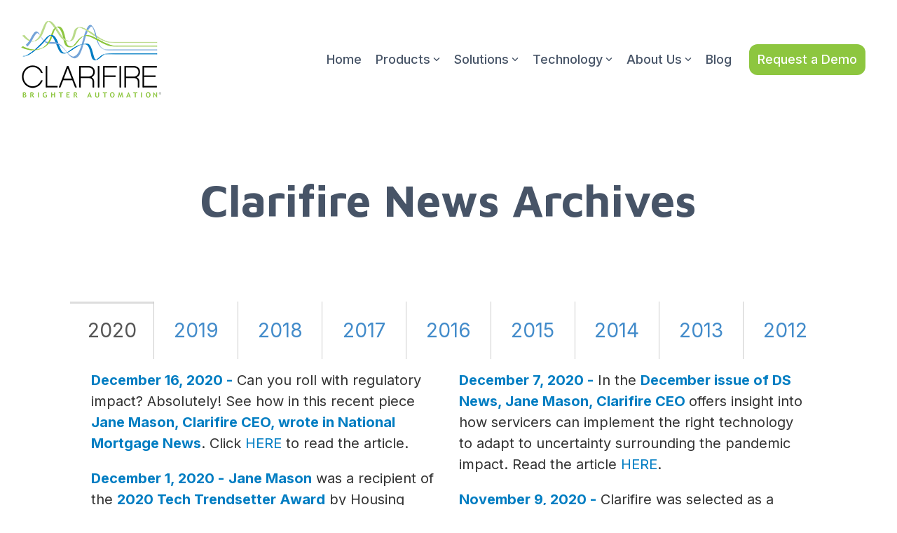

--- FILE ---
content_type: text/html; charset=UTF-8
request_url: https://www.eclarifire.com/news-archive
body_size: 52356
content:
<!doctype html><html lang="en"><head>
    <meta charset="utf-8">
    <title>News &amp; Events Archive | Clarifire</title>
    <link rel="shortcut icon" href="https://www.eclarifire.com/hubfs/favicon.ico">
    <meta name="description" content="Clarifire - in the news!">
    
    
    
    
    
<meta name="viewport" content="width=device-width, initial-scale=1">

    
    <meta property="og:description" content="Clarifire - in the news!">
    <meta property="og:title" content="News &amp; Events Archive | Clarifire">
    <meta name="twitter:description" content="Clarifire - in the news!">
    <meta name="twitter:title" content="News &amp; Events Archive | Clarifire">

    

    
    <style>
a.cta_button{-moz-box-sizing:content-box !important;-webkit-box-sizing:content-box !important;box-sizing:content-box !important;vertical-align:middle}.hs-breadcrumb-menu{list-style-type:none;margin:0px 0px 0px 0px;padding:0px 0px 0px 0px}.hs-breadcrumb-menu-item{float:left;padding:10px 0px 10px 10px}.hs-breadcrumb-menu-divider:before{content:'›';padding-left:10px}.hs-featured-image-link{border:0}.hs-featured-image{float:right;margin:0 0 20px 20px;max-width:50%}@media (max-width: 568px){.hs-featured-image{float:none;margin:0;width:100%;max-width:100%}}.hs-screen-reader-text{clip:rect(1px, 1px, 1px, 1px);height:1px;overflow:hidden;position:absolute !important;width:1px}
</style>

<link rel="stylesheet" href="https://www.eclarifire.com/hubfs/hub_generated/template_assets/1/160256792978/1766178902592/template_main-head.min.css">
<link class="hs-async-css" rel="preload" href="https://www.eclarifire.com/hubfs/hub_generated/template_assets/1/160257840418/1766178892475/template_main-foot.min.css" as="style" onload="this.onload=null;this.rel='stylesheet'">
<noscript><link rel="stylesheet" href="https://www.eclarifire.com/hubfs/hub_generated/template_assets/1/160257840418/1766178892475/template_main-foot.min.css"></noscript>
<link rel="stylesheet" href="https://www.eclarifire.com/hubfs/hub_generated/template_assets/1/170895515680/1766178885667/template_child.min.css">

<style>
  
 .hhs-top-bar .hs-menu-wrapper.hs-menu-flow-horizontal>ul li a {
	max-width: none !important;
	vertical-align: bottom;
  padding: 5px 0;
  position: relative;
}

.hhs-top-bar .mega-menu .hs-menu-wrapper > ul > li > ul:before {
	content: '';  
}

.hhs-top-bar .hs-menu-wrapper.hs-menu-flow-horizontal>ul li.hs-item-has-children>a {
  display:flex;
  align-items:center;
}

.hs-menu-wrapper.hs-menu-flow-horizontal>ul li.hs-item-has-children>a svg {
  margin-left:4px !important;
  width: 10px;
}

.hhs-top-bar .hs-menu-wrapper.hs-menu-flow-horizontal>ul li.hs-menu-depth-1 {
 position: relative; 
}

.hhs-top-bar .hs-menu-wrapper.hs-menu-flow-horizontal>ul li.hs-menu-depth-1:hover:after {
 width: 100%;
}

.hhs-top-bar .hs-menu-wrapper.hs-menu-flow-horizontal>ul li.hs-menu-depth-1.active:after,
.hhs-top-bar .hs-menu-wrapper.hs-menu-flow-horizontal>ul li.hs-menu-depth-1.active-branch:after,
.hhs-top-bar .hs-menu-wrapper.hs-menu-flow-horizontal>ul li.hs-menu-depth-1:after {
    content: '';
    position: absolute;
    left: 0px;
    bottom: 4px;
    width: 0;
    height: 2px;
    transition: width 220ms ease-in;
}
.hhs-top-bar .hs-menu-wrapper.hs-menu-flow-horizontal>ul li.hs-menu-depth-1.active:after,
.hhs-top-bar .hs-menu-wrapper.hs-menu-flow-horizontal>ul li.hs-menu-depth-1.active-branch:after{
 width: 100%;
}

.hhs-top-bar .hs-menu-wrapper.hs-menu-flow-horizontal .mega-menu ul li.hs-menu-depth-1:after {
 height: 0; 
}



.hhs-menu-toggle {
	padding-left: 1em;
	display: flex;
	z-index: 1001;
}

.hhs-side-menu .hhs-menu-toggle {
  text-align: right;
  float: right;
  margin-right: 15px;
}

.hhs-side-menu.is-open .hhs-menu-toggle {
  display: block;
}

.hhs-side-menu .hhs-menu-toggle button {
  position: relative;
}

.hamburger-icon {
	width: 1.6em;
	height: 1em;
	position: relative;
	display: block;
	margin: auto;
}
.hamburger-icon .line {
	display: block;
	background: #666;
	width: 1.6em;
	height: 3px;
	position: absolute;
	left: 0;
	border-radius: 0.025em;
	transition: all 0.4s;
	border-radius: 1em;
}
.hamburger-icon .line.line-1 {
	top: 0;
}
.hamburger-icon .line.line-2 {
	top: 50%;
}
.hamburger-icon .line.line-3 {
	top: 100%;
}


.hamburger-icon.active .line-1 {
	transform: translateY(0.75em) translateX(0) rotate(45deg);
}
.hamburger-icon.active .line-2 {
	opacity: 0;
}
.hamburger-icon.active .line-3 {
	transform: translateY(-0.25em) translateX(0) rotate(-45deg);
}

.hhs-side-menu__mobile-controls {
	padding-right: 1em;
  margin-bottom: 0em;
  float: left;
}

.hhs-nav-grid {
	display: flex;
	align-items: center;
}

.hhs-nav-grid__extras {
	display: flex;
}



.hs-search-field {
	position: relative;
	width: 1px;
}

.hs-search-field__bar {
	left: 0;
	max-width: 0;
	overflow: hidden;
	transition: all 0.125s ease-in-out;
  height: 100%;
}

.hs-search-field__bar form {
 height: 100%; 
}

.hs-search-field.is-open .hs-search-field__bar {
	width: 40vw;
	max-width: 40vw;
	left: -40vw;
  position: absolute;
}

.hhs-top-bar .hs-search-field__bar .hs-search-field__input {
	border: 0;
	border: 1px solid #ccc;
	position: relative;
	z-index: 1000;
  -webkit-border-radius: 3px 3px 3px 3px;
  border-radius: 3px 3px 3px 3px;
  padding: 5px 8px !important;
  height: 100%;
}

.top-bar-search {
	border: 0;
	background: none;
	padding: 4px;
	display: inline-block;
	margin-top: 0px;
	cursor: pointer;
  margin-right: 5px;
  display: flex;
  align-items: center;
}

  .top-bar-search svg {
   height: 18px;
    width: 18px;
  }
  
.hhs-side-menu .top-bar-search {
  position: absolute;
  top: 2px;
  right: 52px;
}

.hhs-side-menu__controls .hhs-lang-switch .globe_class:before,
.hhs-side-menu .fas {
 font-size: 20px; 
}

.hhs-menu-button {
	border: 0;
	background: none;
	display: inline-block;
	cursor: pointer;
}

@media (max-width: 575px) {
  .hhs-menu-button {
    vertical-align: super;
  }
}

.sc-site-header__menu .hs-menu-children-wrapper {
	padding: 0.33em 0 !important;
}

.sc-site-header__menu .hs-menu-item.hs-menu-depth-2 {
	width: 100%;
}

.hhs-top-bar .hs-menu-wrapper.hs-menu-flow-horizontal>ul li.hs-item-has-children ul.hs-menu-children-wrapper li a {
 padding: 10px 0px; 
}

.hhs-lang-switch .lang_list_class li a {
 padding: 10px; 
}


.hs-menu-wrapper.hs-menu-flow-horizontal>ul li.hs-item-has-children ul.hs-menu-children-wrapper {
 visibility: hidden;
  opacity: 0;
}



.hhs-side-menu .hhs-lang-switch .globe_class:before {
	color: #000; 
}

.hhs-side-menu {
	position: fixed;
	max-height: 100vh; 
	top: 0;
	bottom: 0;
	background-color: #fff;
	padding-top: 1em;
	z-index: 100001;
	overflow-y: auto;
	right: -100%;
	transition: all 0.5s ease-in-out;
}

.page-editor .hhs-side-menu {
	height: 0px; 
}

.hhs-side-menu.is-open {
	right: 0;
}

.body-wrapper.nav-is-open  {
	overflow-y: hidden;
}

.body-wrapper::after {
	content: '';
	position: absolute;
	top: 0;
	right: 0;
	bottom: 0;
	left: 100%;
	opacity: 0;
	pointer-events: none;
	z-index: 1000;
	transition: all 0.33s ease-in-out;
}

.body-wrapper.nav-is-open::after {
	left: 0;
	opacity: 1;
}

.hhs-side-menu__ctas {
	padding: 1.88em 2em 0em;
}

.hhs-side-menu__form {
	padding: 0em 2em 0em;
}
.hhs-side-menu__text {
	padding: 0em 2em 0em;
}

.hhs-side-menu__text.text-above {
 padding-top: 2em; 
}

.hhs-side-menu__ctas .hhs-header-cta {
	float: left;
	margin: 0 1em 0 0;
}
.hhs-side-menu__ctas .hhs-header-cta a {
 margin-bottom: 15px; 
}

.hs-menu-flow-vertical .hhs-nav-links {
	display: block;
}

.hs-menu-wrapper.hs-menu-flow-vertical>ul li a {
	padding: 0.2em 0 !important;
	max-width: 100%;
	width: 100%;
  overflow: visible;
}

.hhs-side-menu__mobile {
	padding: 1em 2.25em 0 2em;
}

.hhs-side-menu__mobile .sc-site-header__menu {
	padding-bottom: 1em;
	border-bottom: 1px solid rgba(125,125,125, 0.42);
}

.hhs-nav-links {
	margin: 0 !important;
  vertical-align: bottom;
}

.hs-menu-wrapper.hs-menu-flow-vertical>ul li.hs-item-has-children ul.hs-menu-children-wrapper {
	font-size: 0.88em;
	display: block;
	visibility: visible;
	opacity: 1;
	position: static;
	background: none;
	padding-left: 1.33em !important;
	padding-top: 0 !important;
}

.hhs-side-menu .hs-menu-flow-vertical>ul li.hs-item-has-children ul.hs-menu-children-wrapper {
	max-height: 0;
	overflow: hidden;
  opacity: 0;
	-webkit-transition: all 500ms ease-in-out;
	-moz-transition: all 500ms ease-in-out;
	-ms-transition: all 500ms ease-in-out;
	-o-transition: all 500ms ease-in-out;
	transition: all 500ms ease-in-out;
  background-color: transparent !important;
}

.hhs-side-menu .hs-menu-flow-vertical>ul li.hs-item-has-children ul.hs-menu-children-wrapper.is-open {
	max-height: 100%;
  opacity: 1;
	-webkit-transition: all 500ms ease-in-out;
	-moz-transition: all 500ms ease-in-out;
	-ms-transition: all 500ms ease-in-out;
	-o-transition: all 500ms ease-in-out;
	transition: all 500ms ease-in-out;
}

.fa-caret-right::after {
	content: '\f0da';
}

.hhs-sidebar-nav-toggle {
  display: inline-block;
	border: 0;
	background: none;
	font-size: 1rem;
	padding: 0.25rem 0.66rem 0.25rem;
	line-height: 1;
  width: 48px;
  height: 48px;
  position: absolute;
  right: 0;
  top: -10px;
	-webkit-transition: all 300ms ease-in-out;
	-moz-transition: all 300ms ease-in-out;
	-ms-transition: all 300ms ease-in-out;
	-o-transition: all 300ms ease-in-out;
	transition: all 300ms ease-in-out;
}

.hhs-sidebar-nav-toggle.is-open > * {
	transform: rotate(45deg);
	-webkit-transition: all 300ms ease-in-out;
	-moz-transition: all 300ms ease-in-out;
	-ms-transition: all 300ms ease-in-out;
	-o-transition: all 300ms ease-in-out;
	transition: all 300ms ease-in-out;
}

.hhs-side-menu__extras {
	padding: 0.66em 2em;
}
.hhs-side-menu__extras .hs-menu-item {
	width: 100%;
}

.hhs-side-menu__extras .hs-menu-wrapper.hs-menu-flow-horizontal>ul li a {
	width: 100%;
	padding: 0.25em 0;
  overflow: visible;
}

.hhs-top-bar .hs-menu-wrapper.hs-menu-flow-horizontal>ul li.hs-item-has-children ul.hs-menu-children-wrapper {
  max-width: 250px;
  width: max-content;
  line-height: 1;
  -webkit-box-shadow: 0 0 4px 4px rgba(0,0,0,0.05);
  box-shadow: 0 0 4px 4px rgba(0,0,0,0.05);
}

.hs-menu-wrapper.hs-menu-flow-horizontal .mega-menu ul li.hs-item-has-children ul.hs-menu-children-wrapper {
  -webkit-box-shadow: 0 0 0px 0px rgba(0,0,0,0.0);
  box-shadow: 0 0 0px 0px rgba(0,0,0,0.0);
}

.hhs-top-bar .hs-menu-wrapper.hs-menu-flow-horizontal>ul li.hs-item-has-children ul.hs-menu-children-wrapper li a {
  line-height: 1;
  width: auto !important;
  padding: 10px 20px 10px 10px;
}

.hhs-side-menu__extras .hs-menu-wrapper.hs-menu-flow-horizontal>ul li.hs-item-has-children ul.hs-menu-children-wrapper {
  visibility: visible;
  opacity: 1;
  position: static;
}
.hhs-side-menu__extras .hs-menu-wrapper.hs-menu-flow-horizontal>ul li.hs-item-has-children ul.hs-menu-children-wrapper a {
 text-indent: 10px; 
}
.hhs-side-menu__extras .hs-menu-wrapper.hs-menu-flow-horizontal>ul li.hs-item-has-children ul.hs-menu-children-wrapper li li a {
 text-indent: 20px; 
}

.hhs-side-menu .hs-menu-wrapper.hs-menu-flow-horizontal>ul li.hs-item-has-children>a:after {
  content: '' !important;
}

@media (min-width: 510px) {
	.hhs-side-menu__mobile-controls {
		display: none;
	}
}


@media (max-width: 509px) {
	.hhs-nav-grid__extras .top-bar-search,
	.hhs-nav-grid__extras .hhs-lang-switch {
		display: none;
	}
}

.hhs-side-menu .sc-site-header__menu.hs-menu-flow-vertical {
	overflow: initial;
	height: auto;
}

.hhs-side-menu span {
	display: inline;
}

.hhs-side-menu__controls {
	position: relative; 
  width: 100%;
  z-index: 100000;
  margin: 0em 0 0 auto;
}


.hhs-side-menu__controls .hs-search-field .hs-search-field__bar {
 width: 0px;
  display: none;
}

.hhs-side-menu__controls .hs-search-field.is-open .hs-search-field__bar {
	width: 14.5em;
	max-width: 14.5em;
  top: -3px;
	left: 2em;
  display: block;
  position: absolute;
  height: 100px;
}

.hhs-side-menu__controls .hs-search-field {
	z-index: 1000; 
}

.hhs-side-menu__controls .hs-search-field input {
	padding: 8px;
  font-size: 16px;
  border: 1px solid #dddddd;
  -webkit-border-radius: 3px;
  border-radius: 3px;
  outline: none;
  box-shadow: none;
}

.hhs-side-menu .hs-menu-wrapper.hs-menu-flow-vertical li a {
  white-space: inherit;
}

.hhs-side-menu__footer {
	padding: 2em;
	text-align: right;
}

.hhs-side-menu__footer i {
	font-size: 18px;
	padding: 5px;
}
.hhs-side-menu__footer i span {
	display: none;
}


.hhs-side-menu__footer svg {
	width: 28px;
  height: 28px;
	padding: 5px;
}


.hhs-side-menu {
	display: flex;
	flex-direction: column;
}



.hhs-top-bar div.hs_cos_wrapper_type_cta {
	display: inline; 
}



.mega-menu {
	left: 0; 
	position: fixed;
	width: 100%;
	padding:15px;
	z-index: 10000;
	box-shadow: 0 4px 5px 0 rgba(0,0,0,0.1);
}

.mega-menu {
	opacity: 0; 
	pointer-events: none; 
	transition: opacity .2s ease-in-out,
				max-height .8s ease-in-out,
				padding .2s ease-in-out;
  transition-delay: 300ms;
	max-height: 0;
	padding: 0;
  cursor: default;
}
.mega-menu.active {
	opacity: 1;
	visibility: visible; 
	pointer-events: inherit;
	max-height: 10000px;
	padding: 50px 0; 
}

.mega-menu::before {
	content: '';
	width: 100%;
	display: block;
	background: transparent;
	position: absolute;
}

.mega-menu.mega-scrolled {
	top: 55px; 
}


.side-bar-nav {
	height:680px;
	overflow-y: scroll;
}

.side-bar-nav .hs-menu-wrapper.hs-menu-flow-vertical.flyouts>ul li.hs-item-has-children ul.hs-menu-children-wrapper,
.mega-menu .hs-menu-wrapper.hs-menu-flow-vertical.flyouts>ul li.hs-item-has-children ul.hs-menu-children-wrapper {
	left: auto;
	top: auto;
	visibility: visible;
	opacity: 1;
	position: static; 
}

.mega-menu .hs-menu-wrapper.hs-menu-flow-vertical > ul {
	margin-bottom: 0px; 
}

.mega-menu .hs-menu-wrapper.hs-menu-flow-vertical>ul li a,
.mega-menu .widget-type-post_listing ul li a{
	padding: 2px 0px !important;
	width: auto !important;
	white-space: normal;
	text-indent: inherit;
}

.mega-menu .key-menu .hs-menu-wrapper.hs-menu-flow-vertical>ul li:first-child a {
	padding: 0px 0px !important;
	width: auto !important;
}


.mega-menu .hs-menu-wrapper.hs-menu-flow-vertical > ul li.hs-menu-depth-2 > a {
	font-size: .9em;
	padding-left: 5px;
}

.hhs-top-bar .mega-menu .hs-menu-wrapper.hs-menu-flow-horizontal>ul li{
 margin-top: 5px;
 margin-bottom: 5px;
}

.custom-menu-primary .mega-menu .hs-menu-wrapper>ul,
.custom-menu-primary .mega-menu .hs-menu-wrapper>ul ul,
.custom-menu-primary .mega-menu .widget-type-post_listing ul,
.custom-menu-primary .mega-menu .widget-type-post_listing ul ul{
	-webkit-box-shadow: none;
	box-shadow: none;
	background: transparent !important;
}

.custom-menu-primary .hs-menu-wrapper > ul ul,
.custom-menu-primary .mega-menu .key-menu .hs-menu-wrapper>ul,
.custom-menu-primary .mega-menu .key-menu .hs-menu-wrapper>ul ul {
	padding: 0px; 
}

.custom-menu-primary .mega-menu .hs-menu-wrapper>ul ul {
	min-width: 170px !important;
}

.custom-menu-primary .hs-menu-wrapper .mega-menu > ul > li,
.custom-menu-primary .mega-menu .hs-menu-wrapper>ul>li,
.hhs-header-menu .hs-menu-wrapper.hs-menu-flow-horizontal .mega-menu .hs-menu-flow-vertical ul li a,
.hhs-header-menu .hs-menu-wrapper.hs-menu-flow-horizontal .mega-menu .widget-type-post_listing ul li a{
	text-transform: none !important;
	font-weight: normal !important;
	display: block;
	clear: both;
}

.hhs-top-bar .mega-nav-con .hs-menu-wrapper.hs-menu-flow-horizontal>ul li a {
	padding-bottom: 5px;
}

.hhs-header-menu .hs-menu-wrapper.hs-menu-flow-horizontal .mega-menu .key-menu.hs-menu-flow-vertical ul li:first-child a {
	line-height: 1em; 
}

.custom-menu-primary .mega-menu .hs-menu-wrapper > ul > li, 
.custom-menu-primary .hs-menu-wrapper .mega-menu > ul > li {
	margin-left: 0px !important;
}

.custom-menu-primary .mega-menu .hs-menu-wrapper>ul ul {
	padding: 0px 0  10px 10px !important; 
}

.hhs-header-menu .hs-menu-wrapper.hs-menu-flow-horizontal .mega-menu>ul li a {
	font-weight: normal !important; 
}

.custom-menu-primary .hs-menu-wrapper .mega-menu ul>li>ul:before,
.hs-menu-wrapper.hs-menu-flow-horizontal .mega-menu ul li.hs-item-has-children>a:after {
	display: none !important; 
}

.custom-menu-primary .mega-menu .hs-menu-wrapper > ul li a:hover {
	background-color: transparent !important; 
}

.custom-menu-primary .mega-menu .hs-menu-wrapper > ul {
	float: none !important; 
}

.hs-menu-wrapper.hs-menu-flow-horizontal .mega-menu ul li.hs-item-has-children ul.hs-menu-children-wrapper {
	display: block;
	opacity: 1;
	visibility: visible;
	position: static;
}


.mega-text-con {
	white-space: normal; 
}
.mega-text-con ul {
	padding-left: 20px !important; 
}
.mega-text-con li {
	list-style-type: disc; 
	width: 100%;
}

.custom-menu-primary .hs-menu-wrapper > ul .mega-menu ul {
	background: transparent !important; 
	box-shadow: none !important;
	-webkit-box-shadow: none !important;
}


@media (max-width: 922px){
	.mega-menu.active {
		display: none !important;
		opacity: 0;
	}
	.hhs-header-menu .hs-menu-wrapper.hs-menu-flow-horizontal>ul li a span {
		padding: 0px !important; 
	}
	.header-container-wrapper .container-fluid .mega-menu {display: none !important;}
	.header-container-wrapper .container-fluid .row-fluid .mega-menu,
	.custom-menu-primary .mega-menu {
		display: none;
		opacity: 0;
		visibility: hidden;
	}
}

.mega-nav-con .hs-menu-item {
	width: 100%;
}

.mega-nav-con .hs-menu-wrapper.hs-menu-flow-horizontal>ul li.hs-item-has-children ul.hs-menu-children-wrapper {
	display: block;
	width: 100%;
	visibility: visible;
	opacity: 1;
	position: static;
	background: none;
	padding-left: 0.33em !important;
}

.mega-nav-con .hs-menu-wrapper.hs-menu-flow-horizontal>ul li a {
	padding: 0.33em 0;
}

[class^=mega-drop].loaded::before {
 display: block;
   width: 20px;
  height: 20px;
  position: absolute;
  right: -20px;
  top: 0;
}

.hs-menu-wrapper.hs-menu-flow-horizontal>ul li.hs-item-has-children>a .mega-menu svg {
 width: auto !important; 
}



.hhs-nav {
	padding-right: 0 !important;
	padding-left: 0 !important;
}


.hhs-alt-nav .hhs-header-logo .logo-sticky,
.hhs-header-logo .logo-standard {
	display: block;
}

.hhs-alt-nav .hhs-header-logo .logo-standard,
.hhs-header-logo .logo-sticky {
	display: none;
}
.sticky-menu .hhs-header-logo .logo-standard {
	display: none;
}
.sticky-menu .hhs-header-logo .logo-sticky {
	display: block;
}

.hhs-header-logo,
.hhs-nav-opt-items {
	display: table-cell;
	vertical-align: middle;
}

.hhs-header-logo {
	position: relative;
	z-index: 10;
}

.hhs-header-menu {
	float: right !important;
}



 
 .hhs-lang-switch {
   float: right;
 }

.hhs-lang-switch span {
  display: flex;
  height: 100%;
}
 
 .hhs-lang-switch .lang_switcher_class {
   padding: 7px 10px;
   display: flex;
   align-items:center;
 }
 
 .hhs-lang-switch .globe_class {
   background-image: none !important;
   -webkit-font-smoothing: antialiased;
   display: inline-block;
   font-style: normal;
   font-variant: normal;
   text-rendering: auto;
   line-height: 1;
   font-weight: 900;
 }


.hhs-side-menu__controls .hhs-lang-switch {
	position: absolute;
	top: 5px;
	right: 100px;
}

.hhs-side-menu__controls .hhs-lang-switch .lang_switcher_class {
	padding: 0px;
	margin-top: 0;
}

 
 .hhs-lang-switch .lang_list_class {
   text-align: left;
   border: none;
   top: 35px;
   left: -10px;
   padding-top: 0px !important;
   -webkit-box-shadow: 0 0 5px 0px rgba(0,0,0,0.1);
   box-shadow: 0 0 5px 0px rgba(0,0,0,0.1);
   min-width: 100px;
   width: max-content;
 }

.hhs-side-menu .hhs-lang-switch .lang_list_class {
   top: 30px;
  z-index: 1000;
}
 
 .hhs-lang-switch .lang_list_class:before {
   border: none;
   width: 10px;
 }
 .hhs-lang-switch .lang_list_class:after {
   border: 5px solid transparent;
   left: 85px;
   top: -10px;
 }
 .hhs-side-menu .hhs-lang-switch .lang_list_class:after {
   left: 76px;
 }



 .hhs-lang-switch .lang_list_class li:first-child,
 .hhs-lang-switch .lang_list_class li{
   border: none !important; 
 }
 .hhs-lang-switch .lang_list_class li:first-child {
   padding-top: 10px; 
 }
 
 .hhs-lang-switch .lang_list_class li:last-child {
   padding-bottom: 10px; 
 }
 
 .hhs-lang-switch .lang_list_class li {
   padding: 0px; 
   margin-bottom: 0px;
 }
 

.hhs-lang-switch .lang_list_class li a {
  display: block;
}

.hhs-lang-switch,
.hhs-header-search,
.hhs-header-cta {
	float: right;
	margin-left: 15px;
	z-index: 1000;
	position: relative;
  display: flex;
}
  
.hhs-head-cta-1 {
  margin-right: 15px;
}

.hhs-lang-switch a,
.hhs-header-search a{
	padding: 10px 5px;
	display: block;
}

.hhs-header-search a i {
	vertical-align: bottom;
}

.hhs-lang-switch .globe_class svg {
	vertical-align: middle;
}


.hhs-header-mod .hs-menu-wrapper.hs-menu-flow-horizontal > ul li.hs-item-has-children ul.hs-menu-children-wrapper li {
	width: 100%;
	display: block;
	clear: both;
}

.hhs-header-hat {
	position: relative;
	z-index: 1000;
}


.hhs-header-hat .col-12 {
	padding-left: 0px;
	padding-right: 0px;
}

.hhs-header-hat .col-12 * {
 margin-bottom: 0px; 
}

.hhs-hat-menu .hs-menu-wrapper.hs-menu-flow-horizontal>ul {
	float: right;
}
.hhs-header-menu .hs-menu-wrapper.hs-menu-flow-horizontal>ul li a span {
	padding: 10px 0;
}



.hhs-header-menu .hs-menu-wrapper.hs-menu-flow-horizontal>ul li .mega-menu a {
	color: #555555 !important;
	padding: 5px;
	text-transform: none;
}

.hhs-top-bar .hs-menu-wrapper.hs-menu-flow-horizontal>ul li .mega-menu a {
  white-space: normal !important;
}

.hs-menu-wrapper.hs-menu-flow-horizontal .mega-menu ul li.hs-item-has-children ul.hs-menu-children-wrapper {
	display: block;
	opacity: 1;
	visibility: visible;
	position: static;
}

.mega-text-con {
	white-space: normal; 
}
.mega-text-con ul {
	padding-left: 20px !important; 
}
.mega-text-con li {
	list-style-type: disc; 
	width: 100%;
}

.custom-menu-primary .hs-menu-wrapper > ul .mega-menu ul {
	background: transparent !important; 
	box-shadow: none !important;
	-webkit-box-shadow: none !important;
}



.hhs-hat-menu .hs-menu-wrapper.hs-menu-flow-horizontal>ul {
	margin-right: 0px;
}

.hhs-hat-menu .hs-menu-wrapper.hs-menu-flow-horizontal>ul li a {
	max-width: none;
	overflow: visible;
}




.custom-menu-primary .hs-menu-wrapper {
	overflow: visible !important;
}

.custom-menu-primary .hs-menu-wrapper > ul{
	float: right;
}

.custom-menu-primary .hs-menu-wrapper > ul > li{
	font-weight: normal;
	margin-left: 0px !important;
	margin-bottom: 0px;
}

.custom-menu-primary .hs-menu-wrapper > ul > li > a{
	padding: 10px 15px;
	position: relative;
	display: block;
}

.custom-menu-primary a:hover {
	color: #000000;
}


.hs-menu-children-wrapper .hs-menu-item.active,
.custom-menu-primary .hs-menu-wrapper .hs-menu-children-wrapper li.active a:hover,
.sticky-menu .hs-menu-item.active,
.sticky-menu .custom-menu-primary .hs-menu-wrapper > ul li.active a:hover{
	background-color: transparent !important;
	cursor: default !important;
}
.sticky-menu {
	visibility: hidden;
	-webkit-transform: translateY(-100%);
	-ms-transform: translateY(-100%);
	-o-transform: translateY(-100%);
	transform: translateY(-100%);
	-webkit-transition: all .3s ease;
	-o-transition: all .3s ease;
	transition: all .3s ease;
	opacity: 0;
	-webkit-box-shadow: 0 2px 3px 1px rgba(0,0,0,.1);
	box-shadow: 0 2px 3px 1px rgba(0,0,0,.1);
}

.sticky-menu.active {
	z-index: 999;
	position: fixed;
	top: 0;
	left: 0;
	right: 0;
	visibility: visible;
	-webkit-transform: translateY(0);
	-ms-transform: translateY(0);
	-o-transform: translateY(0);
	transform: translateY(0);
	transition: all .3s ease;
	opacity: 1;
}

.sticky-menu .widget-type-logo img {
	height: 35px !important;
	width: auto !important;
	margin: 10px 0;
}

.hhs-header.sticky-menu.active {
	padding: 5px 0px !important;
}

.custom-menu-primary.js-enabled .hamburger {
	display: none;
}

@media (max-width: 922px){
	.sticky-menu.active {
		position: static !important;
	}
	.sticky-menu .widget-type-cta {
		display: none;
	}
	.sticky-menu .widget-type-logo img {
		margin: 0;
	}
	.sticky-menu .page-center {
		padding: 0 10px !important;
	}
	.hhs-nav {
		position: relative;
	}
	.hhs-nav-opt-items {
		padding-right: 40px;
	}
	.custom-menu-primary.js-enabled {
		float: none;
		position: absolute;
		top: 0px;
		left: 0px;
	}
	.custom-menu-primary .hs-menu-wrapper,
	.custom-menu-primary.js-enabled .hs-menu-wrapper,
	.custom-menu-primary.js-enabled .hs-menu-children-wrapper{
		display: none;
	}
	.custom-menu-primary.js-enabled .hamburger {
		display: inline-block;
	}
	.hhs-header-menu .hs-menu-wrapper.hs-menu-flow-horizontal>ul li a {
		padding: 0px 15px;
	}
	.hhs-header-logo {
		position: relative;
		z-index: 1000;
	}
	.custom-menu-primary.js-enabled .hs-menu-wrapper > ul > li{
		margin-left: 0px !important;
	}
	.hamburger {
		padding-top: 10px; 
	}
}

@media (max-width: 575px){
	nav {
		transition: height 0.5s ease-in-out;
	}
	.hhs-header-mod .hhs-nav {
		padding-top: 25px; 
	}
	.custom-menu-primary.js-enabled {
		top: 20px; 
	}
	.hhs-hat-menu {
		position: relative;
	}
	.hhs-hat-menu .hs-menu-wrapper.hs-menu-flow-horizontal>ul li a {
		text-align: center !important;
		padding: 0 !important;
	}
	.hhs-hat-menu .hs-menu-wrapper.hs-menu-flow-horizontal ul li li a {
		padding: 2px 10px !important;
	}
	.hhs-hat-menu .hhs-header-search a {
		padding: 5px 0px 5px 10px;
	}

	.hhs-hat-menu .hs-menu-wrapper.hs-menu-flow-horizontal>ul,
	.hhs-hat-menu > ul {
		width: 100% !important;
		margin: 0px auto !important;
		float: none !important;
    text-align: center;
	}
  
  .hhs-hat-menu .hs-menu-wrapper.hs-menu-flow-horizontal>ul li.hs-menu-depth-1 {
   display: inline-block;
    text-align: center;
    padding: 0 5px;
  }
  .hhs-hat-menu .hs-menu-children-wrapper:before {
   text-align: left; 
  }
}


  
  
  
  .hhs-top-bar {
    background-color: rgba(255, 255, 255, 0.0);
    padding: 30px 0;
    
      position: absolute;
      left: 0;
      right: 0;
      z-index: 999;
    
  }
  .hhs-top-bar.sticky-menu.active {
    padding: 5px 0; 
  }
  
  @media (min-width: 992px) {
    
      .hhs-header-hat .container,
      .hhs-top-bar .container {
        padding-right: 30px;
        padding-left: 30px;
      }
    
  }
  
  
  
  .hhs-top-bar.hhs-alt-nav .logo-sticky,
  .logo-standard  {
    max-width: 200px;
    float: left;
  }
  
  .hhs-top-bar.hhs-alt-nav.sticky-menu.active .logo-sticky,
  .logo-sticky  {
    max-width: 200px;
    float: left;
  }
  
  .hhs-header-logo {
    padding-top:  0px;
  }
  
  
  .hhs-nav-grid__menu {
    
      margin-left: auto;
    
  }
  
  .hhs-top-bar .hs-menu-wrapper.hs-menu-flow-horizontal>ul li a,
  .hs-menu-wrapper.hs-menu-flow-horizontal ul.hhs-nav-links .hs-menu-item a {
    color: rgba(71, 84, 103, 1.0);
  }
  
  
  .hhs-top-bar .hs-menu-wrapper.hs-menu-flow-horizontal>ul li {
    margin: 15px 10px;
  }
  
  .hhs-top-bar .hs-menu-wrapper.hs-menu-flow-horizontal>ul li a:hover,
  .hs-menu-wrapper.hs-menu-flow-horizontal ul.hhs-nav-links .hs-menu-item a:hover,
  .hhs-top-bar .hs-menu-wrapper.hs-menu-flow-horizontal>ul li a:hover{
    color: rgba(0, 0, 0, 1.0);
  } 
  
  .hhs-top-bar .hs-menu-wrapper.hs-menu-flow-horizontal>ul li a svg,
  .hhs-header-search a svg,
  .hhs-lang-switch svg,
  .top-bar-search svg{
    fill: rgba(71, 84, 103, 1);
  }
  .hhs-top-bar .hs-menu-wrapper.hs-menu-flow-horizontal>ul li a:hover svg {
   fill: rgba(0, 0, 0, 1.0); 
  }
  
  .hhs-top-bar .hs-menu-wrapper.hs-menu-flow-horizontal>ul li a svg {
    -webkit-transition: fill 400ms ease-in-out;
    -moz-transition: fill 400ms ease-in-out;
    -ms-transition: fill 400ms ease-in-out;
    -o-transition: fill 400ms ease-in-out;
    transition: fill 400ms ease-in-out;
  }
  .hhs-top-bar .hs-menu-wrapper.hs-menu-flow-horizontal>ul li li a svg {
    -moz-transform: rotate(-90deg);
    -webkit-transform: rotate(-90deg);
    -o-transform: rotate(-90deg);
    -ms-transform: rotate(-90deg);
    transform: rotate(-90deg);
    vertical-align: sub;
  }
  
  .hhs-top-bar .hs-menu-wrapper.hs-menu-flow-horizontal>ul li.hs-menu-depth-1.active:after,
  .hhs-top-bar .hs-menu-wrapper.hs-menu-flow-horizontal>ul li.hs-menu-depth-1:after {
    background-color: rgba(0, 125, 195, 1.0);
  }
  
  
  
  .hhs-lang-switch .globe_class svg{
    fill: rgba(71, 84, 103, 1);
  }
  
  .lang_list_class li {
     background: rgba(255, 255, 255, 1) !important;
  }
  
  .hhs-lang-switch .lang_list_class:after {
   border-bottom-color: rgba(255, 255, 255, 1) !important;
  }
  
  
 
  .hhs-hat-menu .hs-menu-children-wrapper,
  .sc-site-header__menu .hs-menu-children-wrapper {
    background-color: rgba(255, 255, 255, 1) !important;
  }
  
  .sc-site-header__menu .mega-menu .hs-menu-children-wrapper {
    background-color: transparent !important;
  }
  
  .hhs-hat-menu .hs-menu-children-wrapper:before,
  .hs-menu-wrapper.hs-menu-flow-horizontal>ul li.hs-item-has-children ul.hs-menu-children-wrapper:before {
     color: rgba(255, 255, 255, 1) !important;
  }
  
  .hhs-hat-menu .hs-menu-children-wrapper li a,
  .hhs-lang-switch .lang_list_class li a,
  .custom-menu-primary .hs-menu-wrapper > ul li a, 
  .hs-menu-wrapper.hs-menu-flow-horizontal > ul li.hs-item-has-children ul.hs-menu-children-wrapper li a,
  .hhs-lang-switch .lang_list_class li a {
    color: #475467;
    font-size: 14px !important;
  }
  
  .hhs-hat-menu .hs-menu-children-wrapper li a:hover,
  .hhs-lang-switch .lang_list_class li a:hover,
  .hs-menu-wrapper.hs-menu-flow-horizontal ul.hhs-nav-links .hs-menu-item.hs-menu-depth-2 a:hover,
  .hhs-top-bar .hs-menu-wrapper.hs-menu-flow-horizontal>ul li.hs-item-has-children ul.hs-menu-children-wrapper li a:hover{
   background-color: rgba(0, 125, 195, 1) !important;
  }
  
  .hhs-hat-menu .hs-menu-children-wrapper li a:hover,
  .hhs-lang-switch .lang_list_class li a:hover,
  .custom-menu-primary .hs-menu-wrapper > ul li.hs-item-has-children ul.hs-menu-children-wrapper li a:hover,
  .hs-menu-wrapper.hs-menu-flow-horizontal ul.hhs-nav-links .hs-menu-item.hs-menu-depth-2 a:hover,
  .hhs-top-bar .hs-menu-wrapper.hs-menu-flow-horizontal>ul li.hs-item-has-children ul.hs-menu-children-wrapper li a:hover{
   color: #fff !important;
  }
  
  .hhs-top-bar.hhs-alt-nav .hs-menu-wrapper.hs-menu-flow-horizontal>ul li.hs-menu-item.hs-menu-depth-2 a:hover svg {
    fill: #fff !important;
  }
  
  .custom-menu-primary .hs-menu-wrapper > ul li.hs-item-has-children ul.hs-menu-children-wrapper li.active a:hover {
    color: #475467 !important;
  }
  
  .hhs-top-bar.hhs-alt-nav .hs-menu-wrapper.hs-menu-flow-horizontal ul.hhs-nav-links ul .hs-menu-item.sub-active a,
  .hhs-top-bar .hs-menu-wrapper.hs-menu-flow-horizontal ul.hhs-nav-links ul .hs-menu-item.sub-active a{
      background-color: rgba(242, 245, 248, 1) !important;
     color: #475467 !important;
    }
    
  
  
  .hhs-top-bar.hhs-alt-nav.sticky-menu,
  .hhs-top-bar.sticky-menu,
  .hhs-top-bar.hhs-alt-nav{
    background-color: rgba(255, 255, 255, 1);
  }
  .sticky-menu.active {
    background-color: rgba(255, 255, 255, 1);
  }
  
  .hhs-top-bar.sticky-menu .hs-menu-wrapper.hs-menu-flow-horizontal>ul li a,
  .hhs-top-bar.hhs-alt-nav .hs-menu-wrapper.hs-menu-flow-horizontal>ul li a,
  .hhs-top-bar.hhs-alt-nav .hs-menu-wrapper.hs-menu-flow-horizontal ul.hhs-nav-links .hs-menu-item a,
  .sticky-menu .hs-menu-wrapper.hs-menu-flow-horizontal ul.hhs-nav-links li a,
  .sticky-menu .hhs-lang-switch .globe_class:before{
    color: rgba(71, 84, 103, 1.0);
  }
  
  .hhs-top-bar.hhs-alt-nav .hhs-lang-switch .globe_class svg {
     fill: rgba(71, 84, 103, 1.0);
  }
  
  .hhs-top-bar.sticky-menu .hs-menu-wrapper.hs-menu-flow-horizontal>ul li a svg,
  .sticky-menu .hhs-nav-grid__extras svg,
  .hhs-top-bar.hhs-alt-nav .hhs-header-search a svg {
    fill: rgba(71, 84, 103, 1.0);
  }
  
  .hhs-top-bar.hhs-alt-nav .hs-menu-wrapper.hs-menu-flow-horizontal ul.hhs-nav-links ul .hs-menu-item a {
    color: #475467;
  }
  
  .hhs-top-bar.sticky-menu .hs-menu-wrapper.hs-menu-flow-horizontal>ul li a:hover,
  .hhs-top-bar.hhs-alt-nav .hs-menu-wrapper.hs-menu-flow-horizontal>ul li a:hover,
  .hhs-top-bar.hhs-alt-nav .hhs-top-bar .hs-menu-wrapper.hs-menu-flow-horizontal .hs-menu-depth-1:first-child:hover,
  .hhs-top-bar.hhs-alt-nav .fas:hover,
  .sticky-menu .hhs-top-bar .hs-menu-wrapper.hs-menu-flow-horizontal .hs-menu-depth-1:first-child:hover,
  .sticky-menu .hs-menu-wrapper.hs-menu-flow-horizontal ul.hhs-nav-links li a:hover,
  .sticky-menu .hhs-header-search a i:hover{
    color: rgba(0, 0, 0, 1.0) !important;
  }
  .hhs-top-bar.sticky-menu .hs-menu-wrapper.hs-menu-flow-horizontal>ul li a:hover svg,
  .hhs-top-bar.hhs-alt-nav .hs-menu-wrapper.hs-menu-flow-horizontal>ul li a:hover svg {
   fill: rgba(0, 0, 0, 1.0) !important; 
  }
  
  
  
  .hhs-top-bar.hhs-alt-nav .hs-menu-wrapper.hs-menu-flow-horizontal>ul li a svg, 
  .hhs-top-bar.hhs-alt-nav .hhs-header-search a svg, 
  .hhs-top-bar.hhs-alt-nav .top-bar-search svg {
    fill: rgba(71, 84, 103, 1) !important;
  }
  
  
  .hhs-top-bar.hhs-alt-nav .hs-menu-wrapper.hs-menu-flow-horizontal>ul li.hs-menu-depth-1.active:after,
  .hhs-top-bar.hhs-alt-nav .hs-menu-wrapper.hs-menu-flow-horizontal>ul li.hs-menu-depth-1:after,
  .sticky-menu.hhs-top-bar .hs-menu-wrapper.hs-menu-flow-horizontal>ul li.hs-menu-depth-1.active:after,
  .sticky-menu.hhs-top-bar .hs-menu-wrapper.hs-menu-flow-horizontal>ul li.hs-menu-depth-1:after {
    background-color: rgba(0, 125, 195, 1.0);
  }
 
  
  
  .hhs-header-cta .cta-secondary,
  .hhs-header-cta .cta-tertiary,
  .hhs-header-cta .cta-primary,
  .hhs-header-cta .cta-four,
  .hhs-header-cta .cta-five{
    padding: 12px 12px !important;
    font-size: 18px !important;
    -webkit-box-shadow: none;
    box-shadow: none;
  }
  
   
   
  
  .hhs-side-menu {
   width:  400px;
  }
  
  .hhs-side-menu {
   background-color:  rgba(255, 255, 255, 1.0);
  }
  
  .body-wrapper::after {
    background-color:  rgba(0, 0, 0, 0.6);
  }
  
  
  
  .hamburger-icon .line {
    background: rgba(71, 84, 103, 1.0);
  }
  
  .hhs-top-bar.hhs-alt-nav .hamburger-icon .line,
  .sticky-menu .hamburger-icon .line {
    background: rgba(68, 68, 68, 1.0);
  }
  
  .hamburger-icon.active .line {
    background: rgba(68, 68, 68, 1.0);
  }
  .hhs-side-menu .top-bar-search svg,
  .hhs-side-menu .hhs-lang-switch .globe_class svg {
    fill: rgba(68, 68, 68, 1.0);
  }
  .hhs-side-menu .top-bar-search {
    padding: 4px;
  }
  .hhs-side-menu .top-bar-search svg {
   height: 20px;
    width: 20px;
  }
  
  
    .hhs-side-menu__controls .hhs-lang-switch {
      right: 70px !important;   
    }
  
  
  
  .hhs-side-menu .hhs-lang-switch .globe_class:before,
  .hhs-side-menu .fas{
    color: rgba(68, 68, 68, 1.0);
  }
  
  .hhs-top-bar .fas {
    fill: #475467;
  }
  
  .hhs-side-menu__footer a svg,
  .hhs-side-menu__footer a:visited svg {
    fill: #333333;
  }
  
  .hhs-side-menu__footer a:hover svg,
  .hhs-side-menu__footer a:focus svg {
    fill: #666666;
  }
  
  
  
  .hhs-side-menu .hhs-side-menu__mobile li a {
    font-size: 18px;
    font-weight: bold;
    color: rgba(102, 102, 102, 1.0);
  }
  
  .hhs-side-menu .hhs-side-menu__mobile li a:hover {
    color: rgba(0, 0, 0, 1.0);
  }
  
  .hhs-sidebar-nav-toggle svg {
    fill: rgba(153, 153, 153, 1.0);
  }
  
  
  
  .hhs-side-menu__extras .hs-menu-item a,
  .hhs-side-menu__extras .hs-menu-wrapper.hs-menu-flow-horizontal>ul li.hs-item-has-children ul.hs-menu-children-wrapper a {
    font-size: 14px;
    font-weight: nomral;
    color: rgba(102, 102, 102, 1);
  }
  
  .hhs-side-menu__extras .hs-menu-item a:hover,
  .hhs-side-menu__extras .hs-menu-wrapper.hs-menu-flow-horizontal>ul li.hs-item-has-children ul.hs-menu-children-wrapper a:hover {
    color: rgba(0, 125, 195, 1);
  }
  
  
  
  
    .hhs-side-menu__extras {flex: 1;}
  
  
  @media (max-width: 575px) {
    .hhs-side-menu {
     width: 100%; 
    }
  }
  
   
   
  
  
  
  
  
  
  
  
    .hhs-menu-toggle {
      display: none;  
    }
    @media (max-width: 960px) {
      .hhs-menu-toggle {
        display: block;  
      }
    }
    @media (max-width: 920px) {
      .hhs-menu-toggle {
        display: block;  
      }
    }
  
  
    
  
  .hhs-side-menu__ctas .hhs-side-cta-1,
  .hhs-side-menu__ctas .hhs-side-cta-2{
    display: none;
  }
  @media (max-width: 960px) {
      .hhs-extras-ctas,
      .hhs-extras-ctas .hhs-head-cta-1 {
        display: none;
      }
      .hhs-side-menu__ctas .hhs-side-cta-1 {
        display: inline-block;
      }
    }
    @media (max-width: 920px) {
      .hhs-extras-ctas .hhs-head-cta-2 {
        display: none;
      }
      .hhs-side-menu__ctas .hhs-side-cta-2 {
        display: inline-block;
      }
    }
    
  
    @media (min-width: 850px) {
      .hhs-side-menu__mobile {
        display: none;
      }
    }

  @media (max-width: 850px) {
    .main-nav .sc-site-header__menu {
       display: none;
      }
    }
  
  
  
  
  
  
  
  
  
  
  
  
  
   
  @media (max-width: 922px) {
    .custom-menu-primary .hs-menu-wrapper > ul {
       margin-top: 10px !important;
    }
    .custom-menu-primary .hs-menu-wrapper > ul,
    .custom-menu-primary .hs-menu-wrapper > ul li.active a:hover{
      background-color:  rgba(255, 255, 255, 1) !important;
    }
    .hhs-top-bar .hs-menu-wrapper.hs-menu-flow-horizontal>ul li a:hover,
    .custom-menu-primary .hs-menu-wrapper > ul li.active a:hover {
      color:  #475467 ;
    }
    .custom-menu-primary .hs-menu-wrapper > ul li{
      
        border-top: 1px solid rgba(0, 0, 0, .1) !important; 
      
    }
    .custom-menu-primary .hs-menu-wrapper > ul ul li{
      
        background-color: rgba(0, 0, 0, .05);
      
    }
    
      .sticky-menu.active {
        position: static !important;
      }
      .sticky-menu.active {
        display: none !important;
        height: 0px !important;
      }
    
  }
  
  
  @media (max-width: 575px) {
    .logo-standard, .logo-sticky {
      max-width: 150px !important;
    }
    
      .hhs-nav-opt-items .hhs-header-search {
        right: 3px;
      }
      .hhs-nav-opt-items .hhs-lang-switch
       {
        right: 33px;
      }
    
  }
  
  
</style>

<link rel="stylesheet" href="https://www.eclarifire.com/hubfs/hub_generated/template_assets/1/160256792999/1766178896181/template_global-footer.min.css">
<style>
  
  
  
  #hs_cos_wrapper_global_footer .hhs-footer-mod {
    padding-top: 100px;
    padding-bottom: 50px;
    
    
      background-color: rgba(0, 125, 195, 1.0);
    }
  


  
  .hhs-foot-base-nav .hs-menu-wrapper.hs-menu-flow-horizontal > ul li a,
  .hhs-foot-nav-col .hs-menu-wrapper.hs-menu-flow-horizontal>ul li.hs-item-has-children ul.hs-menu-children-wrapper li a,
  .hhs-foot-nav-col .hs-menu-wrapper.hs-menu-flow-horizontal > ul li a {
    color: #ffffff !important;
  }
  .hhs-foot-base-nav .hs-menu-wrapper.hs-menu-flow-horizontal > ul li a:hover,
  .hhs-foot-nav-col .hs-menu-wrapper.hs-menu-flow-horizontal>ul li.hs-item-has-children ul.hs-menu-children-wrapper li a:hover,
  .hhs-foot-nav-col .hs-menu-wrapper.hs-menu-flow-horizontal > ul li a:hover {
    color: #ff9933  !important;
  }
  .foot-nav-title,
  .hhs-foot-rss h5,
  .hhs-foot-nav-col h5 {
    margin-bottom: 30px;
    color: #ffffff;
  }

  .hhs-foot-rss .hs_cos_wrapper_type_inline_rich_text p,
  .hhs-foot-rss .hs_cos_wrapper_type_inline_rich_text l1,
  .hhs-foot-rss .hs_cos_wrapper_type_inline_rich_text span,
  .hhs-foot-rss label{
    color: #ffffff;
  }
  
  .hhs-foot-base-nav .hs-menu-wrapper.hs-menu-flow-horizontal > ul li a {
    font-size: 14px !important;
  }

  
  .hhs-footer-mod .hhs-post-content a h6  {
    color: #444444;
    font-size: 16px;
    line-height: 20px;
  }
  .hhs-footer-mod .hhs-post-summary p  {
    color: #ffffff;
    font-size: 14px;
    line-height: 18px;
  }
  .hhs-foot-rss .hs-rss-title:hover {
    color: #ff9933;
  }
   .hhs-footer-mod .hhs-post-feat-img {
    min-height: 120px;
  }
  .hhs-foot-rss .hs-rss-item.hs-with-featured-image .hs-rss-item-text  {
   margin-top: 120px;
  }
  .hhs-foot-break-line {
    border-color:  #ffffff;
  }
  .hhs-foot-copyright {
    color: #ffffff;
  }
  
  
  
  
    @media (max-width: 575px) {
     .hhs-foot-nav-col .hhs-col-content {
       display: none; 
       text-align: center;
     }
     .hhs-foot-nav-col .hhs-col-content.open-menu {
       display: block;
       text-align: center;
     } 
    }
  #hs_cos_wrapper_global_footer .hhs-social-con svg { fill:  #ffffff;}
    #hs_cos_wrapper_global_footer .hhs-social-con svg:hover {fill:  #ff9933;}@media (max-width: 922px) {
    #hs_cos_wrapper_global_footer .hhs-footer-mod {
      padding-top: 25px;
      padding-bottom: 25px;
    }
  }

  
  #return-to-top {
   background: rgba(141, 198, 63, 0.7);
  }
  #return-to-top:hover {
   background: rgba(141, 198, 63, 0.9);
  }

  
  @media (max-width: 575px) {
    #hs_cos_wrapper_global_footer .hhs-footer-mod {
      padding-top: 25px;
      padding-bottom: 25px;
    }
    .hhs-foot-nav-col {
     border-color: #ffffff;
    }
  }
</style>

<style>

  





  
</style>

<link rel="stylesheet" href="https://www.eclarifire.com/hubfs/hub_generated/template_assets/1/160256793000/1766178890464/template_clean-foundation.min.css">
<link rel="stylesheet" href="https://www.eclarifire.com/hubfs/hub_generated/module_assets/1/160257840542/1760748987297/module_CLEAN_Pro_-_Magic_Module.min.css">

<style>
  #hs_cos_wrapper_widget_1761331816868 .clean-base {}

#hs_cos_wrapper_widget_1761331816868 .clean-base .row {
  padding-top:50px;
  padding-bottom:50px;
  padding-left:0px;
  margin-top:150px;
}

@media only screen and (max-width:992px) {
  #hs_cos_wrapper_widget_1761331816868 .clean-base .row {
    padding-top:50px;
    padding-bottom:50px;
    margin-top:150px;
  }
}

@media only screen and (max-width:575px) {
  #hs_cos_wrapper_widget_1761331816868 .clean-base .row {
    padding-top:25px;
    padding-bottom:25px;
    margin-top:100px;
  }
}

#hs_cos_wrapper_widget_1761331816868 .clean-base .c-1 {}

#hs_cos_wrapper_widget_1761331816868 .clean-base .c-1 .c-col-inner {
  padding-top:0px;
  padding-bottom:0px;
  margin-bottom:0;
  margin-top:0;
  height:100%;
}

@media only screen and (max-width:992px) {
  #hs_cos_wrapper_widget_1761331816868 .clean-base .c-1 { margin-bottom:15px; }

  #hs_cos_wrapper_widget_1761331816868 .clean-base .c-1 .c-col-inner {
    padding-top:0px;
    padding-bottom:0px;
    margin-bottom:15px;
    margin-top:0;
    margin-bottom:0;
  }
}

@media only screen and (max-width:575px) {
  #hs_cos_wrapper_widget_1761331816868 .clean-base .c-1 { margin-bottom:15px; }

  #hs_cos_wrapper_widget_1761331816868 .clean-base .c-1 .c-col-inner {
    padding-top:0px;
    padding-bottom:0px;
    margin-bottom:15px;
    margin-top:0;
    margin-bottom:0;
  }
}

#hs_cos_wrapper_widget_1761331816868 .c-1 .c-in-1 {}

</style>


<style>
  
  
  
  #hs_cos_wrapper_widget_1710762610845 .hhs-tab-mod {
      padding-top: 50px;
      padding-bottom:  50px;
    
      background-color: rgba(255, 255, 255, 1);
    
    }
  
  
  @media (max-width: 922px) {
    #hs_cos_wrapper_widget_1710762610845 .hhs-tab-mod {
      padding-top: 50px;
      padding-bottom: 50px;
    }
  }
  
  @media (max-width: 575px) {
    #hs_cos_wrapper_widget_1710762610845 .hhs-tab-mod {
      padding-top: 25px;
      padding-bottom: 25px;
    }
  }
  
  
  
   

  
  
  #hs_cos_wrapper_widget_1710762610845 .hhs-tab-wrapper button {
    background-color: rgba(255, 255, 255, 1.0);
    color: rgba(66, 139, 202, 1.0);
    border-top: 3px solid rgba(255, 255, 255, 1.0);
    font-size: 28px;
    font-weight: normal;
  } 
  
  #hs_cos_wrapper_widget_1710762610845 .selected-tab,
  #hs_cos_wrapper_widget_1710762610845 .hhs-tab-wrapper button.is-active,
  #hs_cos_wrapper_widget_1710762610845 .hhs-tab-wrapper button:focus,
  #hs_cos_wrapper_widget_1710762610845 .hhs-tab-wrapper button:active {
    background-color: rgba(255, 255, 255, 1.0);
    color: rgba(85, 85, 85, 1.0);
  } 
  
  #hs_cos_wrapper_widget_1710762610845 .selected-tab {
    font-size: 28px;
    font-weight: normal;
    
      border-top: 3px solid rgba(221, 221, 221, 1.0);
    
  }
  
  #hs_cos_wrapper_widget_1710762610845 .hhs-tab-wrapper button {
    
      border-top: 3px solid rgba(255, 255, 255, 1.0);
    
  } 
  
  #hs_cos_wrapper_widget_1710762610845 .hhs-tab-wrapper button.is-active {
    
      border-top: 3px solid rgba(221, 221, 221, 1.0);
    
  } 
  
  
  
  
  
  #hs_cos_wrapper_widget_1710762610845 .hhs-panel-wrapper {
    background-color: rgba(255, 255, 255, 1.0);
  }
  
  #hs_cos_wrapper_widget_1710762610845 .panel {
    padding: 15px;}
  
  @media (max-width: 575px) {
    #hs_cos_wrapper_widget_1710762610845 .panel {
      padding: 15px;
    }
  }
  
</style>

<link class="hs-async-css" rel="preload" href="https://www.eclarifire.com/hubfs/hub_generated/template_assets/1/160256792983/1766178891816/template_row-tabbed-content.min.css" as="style" onload="this.onload=null;this.rel='stylesheet'">
<noscript><link rel="stylesheet" href="https://www.eclarifire.com/hubfs/hub_generated/template_assets/1/160256792983/1766178891816/template_row-tabbed-content.min.css"></noscript>
<style>
  @font-face {
    font-family: "Inter";
    font-weight: 800;
    font-style: normal;
    font-display: swap;
    src: url("/_hcms/googlefonts/Inter/800.woff2") format("woff2"), url("/_hcms/googlefonts/Inter/800.woff") format("woff");
  }
  @font-face {
    font-family: "Inter";
    font-weight: 700;
    font-style: normal;
    font-display: swap;
    src: url("/_hcms/googlefonts/Inter/700.woff2") format("woff2"), url("/_hcms/googlefonts/Inter/700.woff") format("woff");
  }
  @font-face {
    font-family: "Inter";
    font-weight: 500;
    font-style: normal;
    font-display: swap;
    src: url("/_hcms/googlefonts/Inter/500.woff2") format("woff2"), url("/_hcms/googlefonts/Inter/500.woff") format("woff");
  }
  @font-face {
    font-family: "Inter";
    font-weight: 400;
    font-style: normal;
    font-display: swap;
    src: url("/_hcms/googlefonts/Inter/regular.woff2") format("woff2"), url("/_hcms/googlefonts/Inter/regular.woff") format("woff");
  }
  @font-face {
    font-family: "Maven Pro";
    font-weight: 700;
    font-style: normal;
    font-display: swap;
    src: url("/_hcms/googlefonts/Maven_Pro/700.woff2") format("woff2"), url("/_hcms/googlefonts/Maven_Pro/700.woff") format("woff");
  }
  @font-face {
    font-family: "Maven Pro";
    font-weight: 500;
    font-style: normal;
    font-display: swap;
    src: url("/_hcms/googlefonts/Maven_Pro/500.woff2") format("woff2"), url("/_hcms/googlefonts/Maven_Pro/500.woff") format("woff");
  }
  @font-face {
    font-family: "Maven Pro";
    font-weight: 600;
    font-style: normal;
    font-display: swap;
    src: url("/_hcms/googlefonts/Maven_Pro/600.woff2") format("woff2"), url("/_hcms/googlefonts/Maven_Pro/600.woff") format("woff");
  }
  @font-face {
    font-family: "Maven Pro";
    font-weight: 400;
    font-style: normal;
    font-display: swap;
    src: url("/_hcms/googlefonts/Maven_Pro/regular.woff2") format("woff2"), url("/_hcms/googlefonts/Maven_Pro/regular.woff") format("woff");
  }
  @font-face {
    font-family: "Maven Pro";
    font-weight: 700;
    font-style: normal;
    font-display: swap;
    src: url("/_hcms/googlefonts/Maven_Pro/700.woff2") format("woff2"), url("/_hcms/googlefonts/Maven_Pro/700.woff") format("woff");
  }
  @font-face {
    font-family: "Inter Tight";
    font-weight: 800;
    font-style: normal;
    font-display: swap;
    src: url("/_hcms/googlefonts/Inter_Tight/800.woff2") format("woff2"), url("/_hcms/googlefonts/Inter_Tight/800.woff") format("woff");
  }
  @font-face {
    font-family: "Inter Tight";
    font-weight: 700;
    font-style: normal;
    font-display: swap;
    src: url("/_hcms/googlefonts/Inter_Tight/700.woff2") format("woff2"), url("/_hcms/googlefonts/Inter_Tight/700.woff") format("woff");
  }
  @font-face {
    font-family: "Inter Tight";
    font-weight: 300;
    font-style: normal;
    font-display: swap;
    src: url("/_hcms/googlefonts/Inter_Tight/300.woff2") format("woff2"), url("/_hcms/googlefonts/Inter_Tight/300.woff") format("woff");
  }
  @font-face {
    font-family: "Inter Tight";
    font-weight: 500;
    font-style: normal;
    font-display: swap;
    src: url("/_hcms/googlefonts/Inter_Tight/500.woff2") format("woff2"), url("/_hcms/googlefonts/Inter_Tight/500.woff") format("woff");
  }
  @font-face {
    font-family: "Inter Tight";
    font-weight: 400;
    font-style: normal;
    font-display: swap;
    src: url("/_hcms/googlefonts/Inter_Tight/regular.woff2") format("woff2"), url("/_hcms/googlefonts/Inter_Tight/regular.woff") format("woff");
  }
  @font-face {
    font-family: "Inter Tight";
    font-weight: 700;
    font-style: normal;
    font-display: swap;
    src: url("/_hcms/googlefonts/Inter_Tight/700.woff2") format("woff2"), url("/_hcms/googlefonts/Inter_Tight/700.woff") format("woff");
  }
</style>

<!-- Editor Styles -->
<style id="hs_editor_style" type="text/css">
.dnd_area-row-0-force-full-width-section > .row-fluid {
  max-width: none !important;
}
.dnd_area-row-1-max-width-section-centering > .row-fluid {
  max-width: 1170px !important;
  margin-left: auto !important;
  margin-right: auto !important;
}
/* HubSpot Non-stacked Media Query Styles */
@media (min-width:768px) {
  .dnd_area-row-0-vertical-alignment > .row-fluid {
    display: -ms-flexbox !important;
    -ms-flex-direction: row;
    display: flex !important;
    flex-direction: row;
  }
  .dnd_area-module-1-vertical-alignment {
    display: -ms-flexbox !important;
    -ms-flex-direction: column !important;
    -ms-flex-pack: center !important;
    display: flex !important;
    flex-direction: column !important;
    justify-content: center !important;
  }
  .dnd_area-module-1-vertical-alignment > div {
    flex-shrink: 0 !important;
  }
}
/* HubSpot Styles (default) */
.dnd_area-row-0-padding {
  padding-top: 0px !important;
  padding-bottom: 0px !important;
  padding-left: 0px !important;
  padding-right: 0px !important;
}
.dnd_area-row-1-padding {
  padding-top: 50px !important;
  padding-bottom: 50px !important;
}
.cell_17107626108672-padding {
  padding-left: 15px !important;
  padding-right: 15px !important;
}
</style>
    

    
<!--  Added by GoogleAnalytics4 integration -->
<script>
var _hsp = window._hsp = window._hsp || [];
window.dataLayer = window.dataLayer || [];
function gtag(){dataLayer.push(arguments);}

var useGoogleConsentModeV2 = true;
var waitForUpdateMillis = 1000;


if (!window._hsGoogleConsentRunOnce) {
  window._hsGoogleConsentRunOnce = true;

  gtag('consent', 'default', {
    'ad_storage': 'denied',
    'analytics_storage': 'denied',
    'ad_user_data': 'denied',
    'ad_personalization': 'denied',
    'wait_for_update': waitForUpdateMillis
  });

  if (useGoogleConsentModeV2) {
    _hsp.push(['useGoogleConsentModeV2'])
  } else {
    _hsp.push(['addPrivacyConsentListener', function(consent){
      var hasAnalyticsConsent = consent && (consent.allowed || (consent.categories && consent.categories.analytics));
      var hasAdsConsent = consent && (consent.allowed || (consent.categories && consent.categories.advertisement));

      gtag('consent', 'update', {
        'ad_storage': hasAdsConsent ? 'granted' : 'denied',
        'analytics_storage': hasAnalyticsConsent ? 'granted' : 'denied',
        'ad_user_data': hasAdsConsent ? 'granted' : 'denied',
        'ad_personalization': hasAdsConsent ? 'granted' : 'denied'
      });
    }]);
  }
}

gtag('js', new Date());
gtag('set', 'developer_id.dZTQ1Zm', true);
gtag('config', 'G-22KZX38QX3');
</script>
<script async src="https://www.googletagmanager.com/gtag/js?id=G-22KZX38QX3"></script>

<!-- /Added by GoogleAnalytics4 integration -->

    <link rel="canonical" href="https://www.eclarifire.com/news-archive">

    <!--link rel="stylesheet" href="//code.jquery.com/ui/1.11.4/themes/smoothness/jquery-ui.css">
    <script src="//code.jquery.com/ui/1.11.4/jquery-ui.js"></script-->
    <!--#include file="..\demo-select.aspx"-->
    <meta name="msvalidate.01" content="415C2E02CBBFA2010EDDCE70441FC662">

<!--Leadfeeder Tracking Code-->
<script> (function(ss,ex){ window.ldfdr=window.ldfdr||function(){(ldfdr._q=ldfdr._q||[]).push([].slice.call(arguments));}; (function(d,s){ fs=d.getElementsByTagName(s)[0]; function ce(src){ var cs=d.createElement(s); cs.src=src; cs.async=1; fs.parentNode.insertBefore(cs,fs); }; ce('https://sc.lfeeder.com/lftracker_v1_'+ss+(ex?'_'+ex:'')+'.js'); })(document,'script'); })('4lZPGEjvmJ7ELpBk'); </script>
<meta property="og:url" content="https://www.eclarifire.com/news-archive">
<meta name="twitter:card" content="summary">
<meta http-equiv="content-language" content="en">







    <link rel="preconnect" href="https://cdn2.hubspot.net" crossorigin>
    <link rel="preconnect" href="https://js.hs-analytics.net" crossorigin>
    <link rel="preconnect" href="https://js.hs-banner.com" crossorigin>
  <meta name="generator" content="HubSpot"></head>
  <body>
    <div class="body-wrapper   hs-content-id-161116498237 hs-site-page page ">
      <header class="header">
        <div class="header__container">
           <div id="hs_cos_wrapper_global_header_v2" class="hs_cos_wrapper hs_cos_wrapper_widget hs_cos_wrapper_type_module" style="" data-hs-cos-general-type="widget" data-hs-cos-type="module">





<a href="#main-content" class="screen-reader-text">Skip to the main content.</a>


<header id="hhs-main-nav" class="hhs-top-bar">
  <div class="container
              hhs-nav-grid">
      <div class="hhs-header-logo">
        <div class="logo-standard">
          
            
          
            <span id="hs_cos_wrapper_global_header_v2_" class="hs_cos_wrapper hs_cos_wrapper_widget hs_cos_wrapper_type_logo" style="" data-hs-cos-general-type="widget" data-hs-cos-type="logo"><a href="https://www.eclarifire.com/" id="hs-link-global_header_v2_" style="border-width:0px;border:0px;"><img src="https://www.eclarifire.com/hs-fs/hubfs/Clarifire-June2024/images/Clarifire-logo.png?width=200&amp;height=109&amp;name=Clarifire-logo.png" class="hs-image-widget " height="109" style="height: auto;width:200px;border-width:0px;border:0px;" width="200" alt="Clarifire-logo" title="Clarifire-logo" loading="" srcset="https://www.eclarifire.com/hs-fs/hubfs/Clarifire-June2024/images/Clarifire-logo.png?width=100&amp;height=55&amp;name=Clarifire-logo.png 100w, https://www.eclarifire.com/hs-fs/hubfs/Clarifire-June2024/images/Clarifire-logo.png?width=200&amp;height=109&amp;name=Clarifire-logo.png 200w, https://www.eclarifire.com/hs-fs/hubfs/Clarifire-June2024/images/Clarifire-logo.png?width=300&amp;height=164&amp;name=Clarifire-logo.png 300w, https://www.eclarifire.com/hs-fs/hubfs/Clarifire-June2024/images/Clarifire-logo.png?width=400&amp;height=218&amp;name=Clarifire-logo.png 400w, https://www.eclarifire.com/hs-fs/hubfs/Clarifire-June2024/images/Clarifire-logo.png?width=500&amp;height=273&amp;name=Clarifire-logo.png 500w, https://www.eclarifire.com/hs-fs/hubfs/Clarifire-June2024/images/Clarifire-logo.png?width=600&amp;height=327&amp;name=Clarifire-logo.png 600w" sizes="(max-width: 200px) 100vw, 200px"></a></span>
          
        </div>
        <div class="logo-sticky">
            
            
            <span id="hs_cos_wrapper_global_header_v2_" class="hs_cos_wrapper hs_cos_wrapper_widget hs_cos_wrapper_type_logo" style="" data-hs-cos-general-type="widget" data-hs-cos-type="logo"><a href="https://www.eclarifire.com/" id="hs-link-global_header_v2_" style="border-width:0px;border:0px;"><img src="https://www.eclarifire.com/hs-fs/hubfs/Clarifire-June2024/images/Clarifire-logo.png?width=200&amp;height=109&amp;name=Clarifire-logo.png" class="hs-image-widget " height="109" style="height: auto;width:200px;border-width:0px;border:0px;" width="200" alt="Clarifire-logo" title="Clarifire-logo" loading="" srcset="https://www.eclarifire.com/hs-fs/hubfs/Clarifire-June2024/images/Clarifire-logo.png?width=100&amp;height=55&amp;name=Clarifire-logo.png 100w, https://www.eclarifire.com/hs-fs/hubfs/Clarifire-June2024/images/Clarifire-logo.png?width=200&amp;height=109&amp;name=Clarifire-logo.png 200w, https://www.eclarifire.com/hs-fs/hubfs/Clarifire-June2024/images/Clarifire-logo.png?width=300&amp;height=164&amp;name=Clarifire-logo.png 300w, https://www.eclarifire.com/hs-fs/hubfs/Clarifire-June2024/images/Clarifire-logo.png?width=400&amp;height=218&amp;name=Clarifire-logo.png 400w, https://www.eclarifire.com/hs-fs/hubfs/Clarifire-June2024/images/Clarifire-logo.png?width=500&amp;height=273&amp;name=Clarifire-logo.png 500w, https://www.eclarifire.com/hs-fs/hubfs/Clarifire-June2024/images/Clarifire-logo.png?width=600&amp;height=327&amp;name=Clarifire-logo.png 600w" sizes="(max-width: 200px) 100vw, 200px"></a></span>
          
        </div>
      </div>
    
    <div class="hhs-nav-grid__menu
                main-nav">
              
              
              
                <nav class="sc-site-header__menu
                            sc-site-header__menu--170987043884
                            hs-menu-wrapper
                            active-branch
                            flyouts
                            hs-menu-flow-horizontal" aria-label=" menu">
                    
                    <ul class="hhs-nav-links">
                      
                        
                
                  <li class="hs-menu-item hs-menu-depth-1
                             
                             
                             
                             ">
                    <a href="https://www.eclarifire.com" target="">
                      Home
                      
                    </a>
                    
                  </li>
                
              
                      
                        
                
                  <li class="hs-menu-item hs-menu-depth-1
                             hs-item-has-children
                             
                             
                             " aria-haspopup="true">
                    <a href="#" target="">
                      Products
                      
                        <svg xmlns="http://www.w3.org/2000/svg" height="16" width="14" viewbox="0 0 448 512"><path d="M201.4 342.6c12.5 12.5 32.8 12.5 45.3 0l160-160c12.5-12.5 12.5-32.8 0-45.3s-32.8-12.5-45.3 0L224 274.7 86.6 137.4c-12.5-12.5-32.8-12.5-45.3 0s-12.5 32.8 0 45.3l160 160z" /></svg>
                      
                    </a>
                    
                    <ul class="hs-menu-children-wrapper">
                      
                      
                        
                
                  <li class="hs-menu-item hs-menu-depth-2
                             hs-item-has-children
                             
                             
                             " aria-haspopup="true">
                    <a href="#" target="">
                      CLARIFIRE® Workflow
                      
                        <svg xmlns="http://www.w3.org/2000/svg" height="16" width="14" viewbox="0 0 448 512"><path d="M201.4 342.6c12.5 12.5 32.8 12.5 45.3 0l160-160c12.5-12.5 12.5-32.8 0-45.3s-32.8-12.5-45.3 0L224 274.7 86.6 137.4c-12.5-12.5-32.8-12.5-45.3 0s-12.5 32.8 0 45.3l160 160z" /></svg>
                      
                    </a>
                    
                    <ul class="hs-menu-children-wrapper">
                      
                      
                        
                
                  <li class="hs-menu-item hs-menu-depth-3
                             
                             
                             
                             ">
                    <a href="https://www.eclarifire.com/workflow-automation-software" target="">
                      CLARIFIRE® Workflow
                      
                    </a>
                    
                  </li>
                
              
                      
                        
                
                  <li class="hs-menu-item hs-menu-depth-3
                             
                             
                             
                             ">
                    <a href="https://www.eclarifire.com/clarifire-calculator" target="">
                      CLARIFIRE CALCULATOR™
                      
                    </a>
                    
                  </li>
                
              
                      
                        
                
                  <li class="hs-menu-item hs-menu-depth-3
                             
                             
                             
                             ">
                    <a href="https://www.eclarifire.com/clarifire-community" target="">
                      CLARIFIRE COMMUNITY™
                      
                    </a>
                    
                  </li>
                
              
                      
                        
                
                  <li class="hs-menu-item hs-menu-depth-3
                             
                             
                             
                             ">
                    <a href="https://www.eclarifire.com/clarifire-contact" target="">
                      CLARIFIRE CONTACT™
                      
                    </a>
                    
                  </li>
                
              
                      
                    </ul>
                    
                  </li>
                
              
                      
                        
                
                  <li class="hs-menu-item hs-menu-depth-2
                             
                             
                             
                             ">
                    <a href="https://www.eclarifire.com/clarifire-health" target="">
                      CLARIFIRE HEALTH™
                      
                    </a>
                    
                  </li>
                
              
                      
                    </ul>
                    
                  </li>
                
              
                      
                        
                
                  <li class="hs-menu-item hs-menu-depth-1
                             hs-item-has-children
                             
                             
                             " aria-haspopup="true">
                    <a href="#" target="">
                      Solutions
                      
                        <svg xmlns="http://www.w3.org/2000/svg" height="16" width="14" viewbox="0 0 448 512"><path d="M201.4 342.6c12.5 12.5 32.8 12.5 45.3 0l160-160c12.5-12.5 12.5-32.8 0-45.3s-32.8-12.5-45.3 0L224 274.7 86.6 137.4c-12.5-12.5-32.8-12.5-45.3 0s-12.5 32.8 0 45.3l160 160z" /></svg>
                      
                    </a>
                    
                    <ul class="hs-menu-children-wrapper">
                      
                      
                        
                
                  <li class="hs-menu-item hs-menu-depth-2
                             hs-item-has-children
                             
                             
                             " aria-haspopup="true">
                    <a href="#" target="">
                      Financial Services
                      
                        <svg xmlns="http://www.w3.org/2000/svg" height="16" width="14" viewbox="0 0 448 512"><path d="M201.4 342.6c12.5 12.5 32.8 12.5 45.3 0l160-160c12.5-12.5 12.5-32.8 0-45.3s-32.8-12.5-45.3 0L224 274.7 86.6 137.4c-12.5-12.5-32.8-12.5-45.3 0s-12.5 32.8 0 45.3l160 160z" /></svg>
                      
                    </a>
                    
                    <ul class="hs-menu-children-wrapper">
                      
                      
                        
                
                  <li class="hs-menu-item hs-menu-depth-3
                             
                             
                             
                             ">
                    <a href="https://www.eclarifire.com/customer-engagement-management" target="">
                      Customer Engagement
                      
                    </a>
                    
                  </li>
                
              
                      
                        
                
                  <li class="hs-menu-item hs-menu-depth-3
                             
                             
                             
                             ">
                    <a href="https://www.eclarifire.com/default-mortgage-servicing" target="">
                      Default Mortgage Servicing
                      
                    </a>
                    
                  </li>
                
              
                      
                        
                
                  <li class="hs-menu-item hs-menu-depth-3
                             
                             
                             
                             ">
                    <a href="https://www.eclarifire.com/loan-modification-software" target="">
                      Loan Modification
                      
                    </a>
                    
                  </li>
                
              
                      
                        
                
                  <li class="hs-menu-item hs-menu-depth-3
                             
                             
                             
                             ">
                    <a href="https://www.eclarifire.com/loan-servicing-workflow" target="">
                      Loan Servicing
                      
                    </a>
                    
                  </li>
                
              
                      
                        
                
                  <li class="hs-menu-item hs-menu-depth-3
                             
                             
                             
                             ">
                    <a href="https://www.eclarifire.com/loss-mitigation-workflow" target="">
                      Loss Mitigation
                      
                    </a>
                    
                  </li>
                
              
                      
                    </ul>
                    
                  </li>
                
              
                      
                        
                
                  <li class="hs-menu-item hs-menu-depth-2
                             hs-item-has-children
                             
                             
                             " aria-haspopup="true">
                    <a href="#" target="">
                      Healthcare
                      
                        <svg xmlns="http://www.w3.org/2000/svg" height="16" width="14" viewbox="0 0 448 512"><path d="M201.4 342.6c12.5 12.5 32.8 12.5 45.3 0l160-160c12.5-12.5 12.5-32.8 0-45.3s-32.8-12.5-45.3 0L224 274.7 86.6 137.4c-12.5-12.5-32.8-12.5-45.3 0s-12.5 32.8 0 45.3l160 160z" /></svg>
                      
                    </a>
                    
                    <ul class="hs-menu-children-wrapper">
                      
                      
                        
                
                  <li class="hs-menu-item hs-menu-depth-3
                             
                             
                             
                             ">
                    <a href="https://www.eclarifire.com/healthcare-workflow" target="">
                      Healthcare
                      
                    </a>
                    
                  </li>
                
              
                      
                        
                
                  <li class="hs-menu-item hs-menu-depth-3
                             
                             
                             
                             ">
                    <a href="https://www.eclarifire.com/clinical-pathways-healthcare-workflow" target="">
                      Pathway Workflows
                      
                    </a>
                    
                  </li>
                
              
                      
                        
                
                  <li class="hs-menu-item hs-menu-depth-3
                             
                             
                             
                             ">
                    <a href="https://www.eclarifire.com/clinical-workflows-in-healthcare" target="">
                      Clinical Workflows
                      
                    </a>
                    
                  </li>
                
              
                      
                        
                
                  <li class="hs-menu-item hs-menu-depth-3
                             
                             
                             
                             ">
                    <a href="https://www.eclarifire.com/leadership-rounding" target="">
                      Leadership Rounding
                      
                    </a>
                    
                  </li>
                
              
                      
                        
                
                  <li class="hs-menu-item hs-menu-depth-3
                             
                             
                             
                             ">
                    <a href="https://www.eclarifire.com/patient-rounding" target="">
                      Patient Rounding
                      
                    </a>
                    
                  </li>
                
              
                      
                        
                
                  <li class="hs-menu-item hs-menu-depth-3
                             
                             
                             
                             ">
                    <a href="https://www.eclarifire.com/university_solutions" target="">
                      University Solutions
                      
                    </a>
                    
                  </li>
                
              
                      
                    </ul>
                    
                  </li>
                
              
                      
                    </ul>
                    
                  </li>
                
              
                      
                        
                
                  <li class="hs-menu-item hs-menu-depth-1
                             hs-item-has-children
                             
                             
                             " aria-haspopup="true">
                    <a href="#" target="">
                      Technology
                      
                        <svg xmlns="http://www.w3.org/2000/svg" height="16" width="14" viewbox="0 0 448 512"><path d="M201.4 342.6c12.5 12.5 32.8 12.5 45.3 0l160-160c12.5-12.5 12.5-32.8 0-45.3s-32.8-12.5-45.3 0L224 274.7 86.6 137.4c-12.5-12.5-32.8-12.5-45.3 0s-12.5 32.8 0 45.3l160 160z" /></svg>
                      
                    </a>
                    
                    <ul class="hs-menu-children-wrapper">
                      
                      
                        
                
                  <li class="hs-menu-item hs-menu-depth-2
                             
                             
                             
                             ">
                    <a href="https://www.eclarifire.com/clarifire-compliance" target="">
                      Compliance
                      
                    </a>
                    
                  </li>
                
              
                      
                        
                
                  <li class="hs-menu-item hs-menu-depth-2
                             
                             
                             
                             ">
                    <a href="https://www.eclarifire.com/clarifire-interoperability" target="">
                      Interoperability
                      
                    </a>
                    
                  </li>
                
              
                      
                        
                
                  <li class="hs-menu-item hs-menu-depth-2
                             
                             
                             
                             ">
                    <a href="https://www.eclarifire.com/clarifire-saas" target="">
                      SaaS
                      
                    </a>
                    
                  </li>
                
              
                      
                        
                
                  <li class="hs-menu-item hs-menu-depth-2
                             
                             
                             
                             ">
                    <a href="https://www.eclarifire.com/clarifire-security" target="">
                      Security
                      
                    </a>
                    
                  </li>
                
              
                      
                    </ul>
                    
                  </li>
                
              
                      
                        
                
                  <li class="hs-menu-item hs-menu-depth-1
                             hs-item-has-children
                             
                             
                             " aria-haspopup="true">
                    <a href="#" target="">
                      About Us
                      
                        <svg xmlns="http://www.w3.org/2000/svg" height="16" width="14" viewbox="0 0 448 512"><path d="M201.4 342.6c12.5 12.5 32.8 12.5 45.3 0l160-160c12.5-12.5 12.5-32.8 0-45.3s-32.8-12.5-45.3 0L224 274.7 86.6 137.4c-12.5-12.5-32.8-12.5-45.3 0s-12.5 32.8 0 45.3l160 160z" /></svg>
                      
                    </a>
                    
                    <ul class="hs-menu-children-wrapper">
                      
                      
                        
                
                  <li class="hs-menu-item hs-menu-depth-2
                             
                             
                             
                             ">
                    <a href="https://www.eclarifire.com/awards" target="">
                      Awards
                      
                    </a>
                    
                  </li>
                
              
                      
                        
                
                  <li class="hs-menu-item hs-menu-depth-2
                             
                             
                             
                             ">
                    <a href="https://www.eclarifire.com/clarifire-brand-story" target="">
                      Brand Story
                      
                    </a>
                    
                  </li>
                
              
                      
                        
                
                  <li class="hs-menu-item hs-menu-depth-2
                             
                             
                             
                             ">
                    <a href="https://www.eclarifire.com/clarifire-innovators" target="">
                      Innovators
                      
                    </a>
                    
                  </li>
                
              
                      
                        
                
                  <li class="hs-menu-item hs-menu-depth-2
                             
                             
                             
                             ">
                    <a href="https://www.eclarifire.com/news-and-events" target="">
                      News and Events
                      
                    </a>
                    
                  </li>
                
              
                      
                        
                
                  <li class="hs-menu-item hs-menu-depth-2
                             
                             
                             
                             ">
                    <a href="https://www.eclarifire.com/contact-us" target="">
                      Contact Us
                      
                    </a>
                    
                  </li>
                
              
                      
                        
                
                  <li class="hs-menu-item hs-menu-depth-2
                             
                             
                             
                             ">
                    <a href="https://www.eclarifire.com/joinourteam" target="">
                      Careers
                      
                    </a>
                    
                  </li>
                
              
                      
                    </ul>
                    
                  </li>
                
              
                      
                        
                
                  <li class="hs-menu-item hs-menu-depth-1
                             
                             
                             
                             ">
                    <a href="https://blog.eclarifire.com" target="">
                      Blog
                      
                    </a>
                    
                  </li>
                
              
                      
                    </ul>
                </nav>
              
    </div>
    <div class="hhs-nav-grid__extras">
      
        
        
        
          <div class="hhs-extras-ctas">
            
            <div class="hhs-header-cta">
              
                <span class="hhs-head-cta-1"><span id="hs_cos_wrapper_global_header_v2_" class="hs_cos_wrapper hs_cos_wrapper_widget hs_cos_wrapper_type_cta" style="" data-hs-cos-general-type="widget" data-hs-cos-type="cta"><div class="hs-web-interactive-inline" style="" data-hubspot-wrapper-cta-id="170991633049"> 
 <a href="https://cta-service-cms2.hubspot.com/web-interactives/public/v1/track/click?encryptedPayload=AVxigLLhezxKK8cA6B6gmsT%2FXC2v9fqAxSUDu31pmTme66E4fv0FIykkqyOYoPd4ascoSY5LGpPucfIsAWsU17vBjLQtTyLVoa68nxci%2F0fA%2BtLfEZUh2G1SfG9RaclmG%2FlhXN6t7iZJFydy1pSCdaG0ohAks%2BjXG8z4nOrVQFh8cOSO8xnN44485suh8w2SsbntT0c8p2o%3D&amp;portalId=1981056" class="hs-inline-web-interactive-170991633049 cta-primary  " data-hubspot-cta-id="170991633049"> 
  <div style="text-align: center;">
   Request a Demo
  </div> </a> 
</div></span></span> <span class="hhs-head-cta-2"><span id="hs_cos_wrapper_global_header_v2_" class="hs_cos_wrapper hs_cos_wrapper_widget hs_cos_wrapper_type_cta" style="" data-hs-cos-general-type="widget" data-hs-cos-type="cta"></span></span>
              
            </div>
            
          </div>          
        
        <div class="hhs-menu-toggle
                    ">
          <button class="hhs-menu-button
                         hamburger-icon
                         js-toggle-main-nav" onclick="toggleMenu()" id="hamburger-icon" aria-label="Toggle Side Menu">
            <span class="line line-1"></span>
            <span class="line line-2"></span>
            <span class="line line-3"></span>
            <span class="screen-reader-text">Toggle Menu</span>
          </button>
        </div>
    </div>
    
  </div>
</header>

<div class="hhs-side-menu
            js-side-menu">
        <div class="hhs-side-menu__controls">
          <div class="hhs-side-menu__mobile-controls">
            
             
            </div>
          <div class="hhs-menu-toggle
                      hhs-menu-toggle--always-show">
            <button class="hhs-menu-button
                           hamburger-icon
                           js-toggle-main-nav" onclick="toggleMenu()" aria-label="Toggle Side Menu">
              <span class="line line-1"></span>
              <span class="line line-2"></span>
              <span class="line line-3"></span>
              <span class="screen-reader-text">Toggle Menu</span>
            </button>
          </div>
        </div>
        
        
        
          <div class="hhs-side-menu__ctas">
            
              <div class="hhs-header-cta ">
                
                  <span class="hhs-side-cta-1"><span id="hs_cos_wrapper_global_header_v2_" class="hs_cos_wrapper hs_cos_wrapper_widget hs_cos_wrapper_type_cta" style="" data-hs-cos-general-type="widget" data-hs-cos-type="cta"><div class="hs-web-interactive-inline" style="" data-hubspot-wrapper-cta-id="170991633049"> 
 <a href="https://cta-service-cms2.hubspot.com/web-interactives/public/v1/track/click?encryptedPayload=AVxigLLhezxKK8cA6B6gmsT%2FXC2v9fqAxSUDu31pmTme66E4fv0FIykkqyOYoPd4ascoSY5LGpPucfIsAWsU17vBjLQtTyLVoa68nxci%2F0fA%2BtLfEZUh2G1SfG9RaclmG%2FlhXN6t7iZJFydy1pSCdaG0ohAks%2BjXG8z4nOrVQFh8cOSO8xnN44485suh8w2SsbntT0c8p2o%3D&amp;portalId=1981056" class="hs-inline-web-interactive-170991633049 cta-primary  " data-hubspot-cta-id="170991633049"> 
  <div style="text-align: center;">
   Request a Demo
  </div> </a> 
</div></span></span> <span class="hhs-side-cta-2"><span id="hs_cos_wrapper_global_header_v2_" class="hs_cos_wrapper hs_cos_wrapper_widget hs_cos_wrapper_type_cta" style="" data-hs-cos-general-type="widget" data-hs-cos-type="cta"></span></span>
                
              </div>
            
          </div>          
        
  <div class="hhs-side-menu__mobile"> 
    

    
    <nav class="sc-site-header__menu
                sc-site-header__menu--170987043884
                hs-menu-wrapper
                active-branch
                flyouts
                hs-menu-flow-vertical" aria-label=" menu">
      
      <ul>
        
        
    
    <li class="hs-menu-item hs-menu-depth-1
               
               
               
               ">
      <a href="https://www.eclarifire.com" target="" class=" ">
        Home
        
      </a>
      
    </li>
    
    
        
        
    
    <li class="hs-menu-item hs-menu-depth-1
               hs-item-has-children
               
               
               " aria-haspopup="true">
      <a href="#" target="" class=" ">
        Products
        
        <button class="hhs-sidebar-nav-toggle
                       js-sidebar-nav-toggle" aria-label="Toggle Menu">
          <svg xmlns="http://www.w3.org/2000/svg" height="16" width="14" viewbox="0 0 448 512"><path d="M256 80c0-17.7-14.3-32-32-32s-32 14.3-32 32V224H48c-17.7 0-32 14.3-32 32s14.3 32 32 32H192V432c0 17.7 14.3 32 32 32s32-14.3 32-32V288H400c17.7 0 32-14.3 32-32s-14.3-32-32-32H256V80z" /></svg>
        </button>
        
      </a>
      
      <ul class="hs-menu-children-wrapper">
        
        
        
    
    <li class="hs-menu-item hs-menu-depth-2
               hs-item-has-children
               
               
               " aria-haspopup="true">
      <a href="#" target="" class=" ">
        CLARIFIRE® Workflow
        
        <button class="hhs-sidebar-nav-toggle
                       js-sidebar-nav-toggle" aria-label="Toggle Menu">
          <svg xmlns="http://www.w3.org/2000/svg" height="16" width="14" viewbox="0 0 448 512"><path d="M256 80c0-17.7-14.3-32-32-32s-32 14.3-32 32V224H48c-17.7 0-32 14.3-32 32s14.3 32 32 32H192V432c0 17.7 14.3 32 32 32s32-14.3 32-32V288H400c17.7 0 32-14.3 32-32s-14.3-32-32-32H256V80z" /></svg>
        </button>
        
      </a>
      
      <ul class="hs-menu-children-wrapper">
        
        
        
    
    <li class="hs-menu-item hs-menu-depth-3
               
               
               
               ">
      <a href="https://www.eclarifire.com/workflow-automation-software" target="" class=" ">
        CLARIFIRE® Workflow
        
      </a>
      
    </li>
    
    
        
        
    
    <li class="hs-menu-item hs-menu-depth-3
               
               
               
               ">
      <a href="https://www.eclarifire.com/clarifire-calculator" target="" class=" ">
        CLARIFIRE CALCULATOR™
        
      </a>
      
    </li>
    
    
        
        
    
    <li class="hs-menu-item hs-menu-depth-3
               
               
               
               ">
      <a href="https://www.eclarifire.com/clarifire-community" target="" class=" ">
        CLARIFIRE COMMUNITY™
        
      </a>
      
    </li>
    
    
        
        
    
    <li class="hs-menu-item hs-menu-depth-3
               
               
               
               ">
      <a href="https://www.eclarifire.com/clarifire-contact" target="" class=" ">
        CLARIFIRE CONTACT™
        
      </a>
      
    </li>
    
    
        
      </ul>
      
    </li>
    
    
        
        
    
    <li class="hs-menu-item hs-menu-depth-2
               
               
               
               ">
      <a href="https://www.eclarifire.com/clarifire-health" target="" class=" ">
        CLARIFIRE HEALTH™
        
      </a>
      
    </li>
    
    
        
      </ul>
      
    </li>
    
    
        
        
    
    <li class="hs-menu-item hs-menu-depth-1
               hs-item-has-children
               
               
               " aria-haspopup="true">
      <a href="#" target="" class=" ">
        Solutions
        
        <button class="hhs-sidebar-nav-toggle
                       js-sidebar-nav-toggle" aria-label="Toggle Menu">
          <svg xmlns="http://www.w3.org/2000/svg" height="16" width="14" viewbox="0 0 448 512"><path d="M256 80c0-17.7-14.3-32-32-32s-32 14.3-32 32V224H48c-17.7 0-32 14.3-32 32s14.3 32 32 32H192V432c0 17.7 14.3 32 32 32s32-14.3 32-32V288H400c17.7 0 32-14.3 32-32s-14.3-32-32-32H256V80z" /></svg>
        </button>
        
      </a>
      
      <ul class="hs-menu-children-wrapper">
        
        
        
    
    <li class="hs-menu-item hs-menu-depth-2
               hs-item-has-children
               
               
               " aria-haspopup="true">
      <a href="#" target="" class=" ">
        Financial Services
        
        <button class="hhs-sidebar-nav-toggle
                       js-sidebar-nav-toggle" aria-label="Toggle Menu">
          <svg xmlns="http://www.w3.org/2000/svg" height="16" width="14" viewbox="0 0 448 512"><path d="M256 80c0-17.7-14.3-32-32-32s-32 14.3-32 32V224H48c-17.7 0-32 14.3-32 32s14.3 32 32 32H192V432c0 17.7 14.3 32 32 32s32-14.3 32-32V288H400c17.7 0 32-14.3 32-32s-14.3-32-32-32H256V80z" /></svg>
        </button>
        
      </a>
      
      <ul class="hs-menu-children-wrapper">
        
        
        
    
    <li class="hs-menu-item hs-menu-depth-3
               
               
               
               ">
      <a href="https://www.eclarifire.com/customer-engagement-management" target="" class=" ">
        Customer Engagement
        
      </a>
      
    </li>
    
    
        
        
    
    <li class="hs-menu-item hs-menu-depth-3
               
               
               
               ">
      <a href="https://www.eclarifire.com/default-mortgage-servicing" target="" class=" ">
        Default Mortgage Servicing
        
      </a>
      
    </li>
    
    
        
        
    
    <li class="hs-menu-item hs-menu-depth-3
               
               
               
               ">
      <a href="https://www.eclarifire.com/loan-modification-software" target="" class=" ">
        Loan Modification
        
      </a>
      
    </li>
    
    
        
        
    
    <li class="hs-menu-item hs-menu-depth-3
               
               
               
               ">
      <a href="https://www.eclarifire.com/loan-servicing-workflow" target="" class=" ">
        Loan Servicing
        
      </a>
      
    </li>
    
    
        
        
    
    <li class="hs-menu-item hs-menu-depth-3
               
               
               
               ">
      <a href="https://www.eclarifire.com/loss-mitigation-workflow" target="" class=" ">
        Loss Mitigation
        
      </a>
      
    </li>
    
    
        
      </ul>
      
    </li>
    
    
        
        
    
    <li class="hs-menu-item hs-menu-depth-2
               hs-item-has-children
               
               
               " aria-haspopup="true">
      <a href="#" target="" class=" ">
        Healthcare
        
        <button class="hhs-sidebar-nav-toggle
                       js-sidebar-nav-toggle" aria-label="Toggle Menu">
          <svg xmlns="http://www.w3.org/2000/svg" height="16" width="14" viewbox="0 0 448 512"><path d="M256 80c0-17.7-14.3-32-32-32s-32 14.3-32 32V224H48c-17.7 0-32 14.3-32 32s14.3 32 32 32H192V432c0 17.7 14.3 32 32 32s32-14.3 32-32V288H400c17.7 0 32-14.3 32-32s-14.3-32-32-32H256V80z" /></svg>
        </button>
        
      </a>
      
      <ul class="hs-menu-children-wrapper">
        
        
        
    
    <li class="hs-menu-item hs-menu-depth-3
               
               
               
               ">
      <a href="https://www.eclarifire.com/healthcare-workflow" target="" class=" ">
        Healthcare
        
      </a>
      
    </li>
    
    
        
        
    
    <li class="hs-menu-item hs-menu-depth-3
               
               
               
               ">
      <a href="https://www.eclarifire.com/clinical-pathways-healthcare-workflow" target="" class=" ">
        Pathway Workflows
        
      </a>
      
    </li>
    
    
        
        
    
    <li class="hs-menu-item hs-menu-depth-3
               
               
               
               ">
      <a href="https://www.eclarifire.com/clinical-workflows-in-healthcare" target="" class=" ">
        Clinical Workflows
        
      </a>
      
    </li>
    
    
        
        
    
    <li class="hs-menu-item hs-menu-depth-3
               
               
               
               ">
      <a href="https://www.eclarifire.com/leadership-rounding" target="" class=" ">
        Leadership Rounding
        
      </a>
      
    </li>
    
    
        
        
    
    <li class="hs-menu-item hs-menu-depth-3
               
               
               
               ">
      <a href="https://www.eclarifire.com/patient-rounding" target="" class=" ">
        Patient Rounding
        
      </a>
      
    </li>
    
    
        
        
    
    <li class="hs-menu-item hs-menu-depth-3
               
               
               
               ">
      <a href="https://www.eclarifire.com/university_solutions" target="" class=" ">
        University Solutions
        
      </a>
      
    </li>
    
    
        
      </ul>
      
    </li>
    
    
        
      </ul>
      
    </li>
    
    
        
        
    
    <li class="hs-menu-item hs-menu-depth-1
               hs-item-has-children
               
               
               " aria-haspopup="true">
      <a href="#" target="" class=" ">
        Technology
        
        <button class="hhs-sidebar-nav-toggle
                       js-sidebar-nav-toggle" aria-label="Toggle Menu">
          <svg xmlns="http://www.w3.org/2000/svg" height="16" width="14" viewbox="0 0 448 512"><path d="M256 80c0-17.7-14.3-32-32-32s-32 14.3-32 32V224H48c-17.7 0-32 14.3-32 32s14.3 32 32 32H192V432c0 17.7 14.3 32 32 32s32-14.3 32-32V288H400c17.7 0 32-14.3 32-32s-14.3-32-32-32H256V80z" /></svg>
        </button>
        
      </a>
      
      <ul class="hs-menu-children-wrapper">
        
        
        
    
    <li class="hs-menu-item hs-menu-depth-2
               
               
               
               ">
      <a href="https://www.eclarifire.com/clarifire-compliance" target="" class=" ">
        Compliance
        
      </a>
      
    </li>
    
    
        
        
    
    <li class="hs-menu-item hs-menu-depth-2
               
               
               
               ">
      <a href="https://www.eclarifire.com/clarifire-interoperability" target="" class=" ">
        Interoperability
        
      </a>
      
    </li>
    
    
        
        
    
    <li class="hs-menu-item hs-menu-depth-2
               
               
               
               ">
      <a href="https://www.eclarifire.com/clarifire-saas" target="" class=" ">
        SaaS
        
      </a>
      
    </li>
    
    
        
        
    
    <li class="hs-menu-item hs-menu-depth-2
               
               
               
               ">
      <a href="https://www.eclarifire.com/clarifire-security" target="" class=" ">
        Security
        
      </a>
      
    </li>
    
    
        
      </ul>
      
    </li>
    
    
        
        
    
    <li class="hs-menu-item hs-menu-depth-1
               hs-item-has-children
               
               
               " aria-haspopup="true">
      <a href="#" target="" class=" ">
        About Us
        
        <button class="hhs-sidebar-nav-toggle
                       js-sidebar-nav-toggle" aria-label="Toggle Menu">
          <svg xmlns="http://www.w3.org/2000/svg" height="16" width="14" viewbox="0 0 448 512"><path d="M256 80c0-17.7-14.3-32-32-32s-32 14.3-32 32V224H48c-17.7 0-32 14.3-32 32s14.3 32 32 32H192V432c0 17.7 14.3 32 32 32s32-14.3 32-32V288H400c17.7 0 32-14.3 32-32s-14.3-32-32-32H256V80z" /></svg>
        </button>
        
      </a>
      
      <ul class="hs-menu-children-wrapper">
        
        
        
    
    <li class="hs-menu-item hs-menu-depth-2
               
               
               
               ">
      <a href="https://www.eclarifire.com/awards" target="" class=" ">
        Awards
        
      </a>
      
    </li>
    
    
        
        
    
    <li class="hs-menu-item hs-menu-depth-2
               
               
               
               ">
      <a href="https://www.eclarifire.com/clarifire-brand-story" target="" class=" ">
        Brand Story
        
      </a>
      
    </li>
    
    
        
        
    
    <li class="hs-menu-item hs-menu-depth-2
               
               
               
               ">
      <a href="https://www.eclarifire.com/clarifire-innovators" target="" class=" ">
        Innovators
        
      </a>
      
    </li>
    
    
        
        
    
    <li class="hs-menu-item hs-menu-depth-2
               
               
               
               ">
      <a href="https://www.eclarifire.com/news-and-events" target="" class=" ">
        News and Events
        
      </a>
      
    </li>
    
    
        
        
    
    <li class="hs-menu-item hs-menu-depth-2
               
               
               
               ">
      <a href="https://www.eclarifire.com/contact-us" target="" class=" ">
        Contact Us
        
      </a>
      
    </li>
    
    
        
        
    
    <li class="hs-menu-item hs-menu-depth-2
               
               
               
               ">
      <a href="https://www.eclarifire.com/joinourteam" target="" class=" ">
        Careers
        
      </a>
      
    </li>
    
    
        
      </ul>
      
    </li>
    
    
        
        
    
    <li class="hs-menu-item hs-menu-depth-1
               
               
               
               ">
      <a href="https://blog.eclarifire.com" target="" class=" ">
        Blog
        
      </a>
      
    </li>
    
    
        
      </ul>
    </nav>
    
  </div>
    
    
    
  <div class="hhs-side-menu__footer">
    
    
    
    
    
    
    
    
    
    
  </div>
</div>









</div>
        </div>
      </header>
      <main id="main-content">
        
<main class="body-container-wrapper">
    <div class="container-fluid body-container">
<div class="row-fluid-wrapper">
<div class="row-fluid">
<div class="span12 widget-span widget-type-cell " style="" data-widget-type="cell" data-x="0" data-w="12">

<div class="row-fluid-wrapper row-depth-1 row-number-1 dnd_area-row-0-vertical-alignment dnd_area-row-0-force-full-width-section dnd-section dnd_area-row-0-padding">
<div class="row-fluid ">
<div class="span12 widget-span widget-type-custom_widget dnd_area-module-1-vertical-alignment dnd-module" style="" data-widget-type="custom_widget" data-x="0" data-w="12">
<div id="hs_cos_wrapper_dnd_area-module-1" class="hs_cos_wrapper hs_cos_wrapper_widget hs_cos_wrapper_type_module" style="" data-hs-cos-general-type="widget" data-hs-cos-type="module">
  

 
</div>

</div><!--end widget-span -->
</div><!--end row-->
</div><!--end row-wrapper -->

<div class="row-fluid-wrapper row-depth-1 row-number-2 dnd_area-row-1-padding dnd_area-row-1-max-width-section-centering dnd-section">
<div class="row-fluid ">
<div class="span12 widget-span widget-type-cell cell_17107626108672-padding dnd-column" style="" data-widget-type="cell" data-x="0" data-w="12">

<div class="row-fluid-wrapper row-depth-1 row-number-3 dnd-row">
<div class="row-fluid ">
<div class="span12 widget-span widget-type-custom_widget dnd-module" style="" data-widget-type="custom_widget" data-x="0" data-w="12">
<div id="hs_cos_wrapper_widget_1761331816868" class="hs_cos_wrapper hs_cos_wrapper_widget hs_cos_wrapper_type_module" style="" data-hs-cos-general-type="widget" data-hs-cos-type="module">








<div id="" class="clean-base 
             
             
            
            ">
  
  <div class="container 
              ">
    <div class="row">
      <div class="c-col
                  c-1 
                  col-lg-12 
                   
                   
                   
                  
                  
                  
                  ">
        <span class="c-rel">
        <div class="c-col-inner 
                    
                    
                    ">
          
            <div class="c-content-con 
              c-dblock 
              c-in-1 
              
              
              
              
              " role="region" aria-label="Text Content">
    <div id="hs_cos_wrapper_widget_1761331816868_" class="hs_cos_wrapper hs_cos_wrapper_widget hs_cos_wrapper_type_inline_rich_text" style="" data-hs-cos-general-type="widget" data-hs-cos-type="inline_rich_text" data-hs-cos-field="rich_text"><h1 style="text-align: center;">Clarifire News Archives</h1></div>
  </div>

          
          
        </div>
        
        
        </span>
      </div>
      
       
    </div>
  </div>
  

  
  

  
   
  
  
</div>



</div>

</div><!--end widget-span -->
</div><!--end row-->
</div><!--end row-wrapper -->

<div class="row-fluid-wrapper row-depth-1 row-number-4 dnd-row">
<div class="row-fluid ">
<div class="span12 widget-span widget-type-custom_widget dnd-module" style="" data-widget-type="custom_widget" data-x="0" data-w="12">
<div id="hs_cos_wrapper_widget_1710762610845" class="hs_cos_wrapper hs_cos_wrapper_widget hs_cos_wrapper_type_module" style="" data-hs-cos-general-type="widget" data-hs-cos-type="module">

<div id="" class="hhs-tab-mod lazy-background show-mobile show-tablet show-desktop     "><div class="container" style="">
    <div class="row">
      <div class="col-12">
        <section class="
                        hhs-tab-content 
                        hhs-tabs-block_widget_1710762610845 
                        
                        ">
          <ul class="hhs-tab-wrapper is-d-flex tabs">
            
              <li><button data-target="widget_1710762610845_1" data-open="true" class="selected">
                2020
                </button></li>
            
              <li><button data-target="widget_1710762610845_2">
                2019
                </button></li>
            
              <li><button data-target="widget_1710762610845_3">
                2018
                </button></li>
            
              <li><button data-target="widget_1710762610845_4">
                2017
                </button></li>
            
              <li><button data-target="widget_1710762610845_5">
                2016
                </button></li>
            
              <li><button data-target="widget_1710762610845_6">
                2015
                </button></li>
            
              <li><button data-target="widget_1710762610845_7">
                2014
                </button></li>
            
              <li><button data-target="widget_1710762610845_8">
                2013
                </button></li>
            
              <li><button data-target="widget_1710762610845_9">
                2012
                </button></li>
            
          </ul>
          <div class="hhs-panel-wrapper">
            

              
                  <div class="panel" data-panel="widget_1710762610845_1">
                <div class="row">
                  <div class="col-lg-6 col-sm-12">
                    <div id="hs_cos_wrapper_widget_1710762610845_" class="hs_cos_wrapper hs_cos_wrapper_widget hs_cos_wrapper_type_inline_rich_text" style="" data-hs-cos-general-type="widget" data-hs-cos-type="inline_rich_text" data-hs-cos-field="col_1.content"><p><span style="color: #007dc2; font-weight: bold;"> December 16, 2020 -</span> Can you roll with regulatory impact? Absolutely! See how in this recent piece <span style="color: #007dc2; font-weight: bold;">Jane Mason, Clarifire CEO, wrote in National Mortgage News</span>. Click <a href="https://www.nationalmortgagenews.com/opinion/shifting-into-loss-mitigation-gear-begins-now" target="_blank" rel="noopener">HERE</a> to read the article.</p>
<p><span style="color: #007dc2; font-weight: bold;"> December 1, 2020 -</span> <span style="color: #007dc2; font-weight: bold;">Jane Mason</span> was a recipient of the <span style="color: #007dc2; font-weight: bold;">2020 Tech Trendsetter Award</span> by Housing Wire for her role in bringing innovative solutions to market for the mortgage industry. Read more about this award <a href="https://www.housingwire.com/articles/2020-hw-tech-trendsetter-jane-mason/" target="_blank" rel="noopener">HERE.</a></p>
<p><span style="color: #007dc2; font-weight: bold;"> November 1, 2020 - Jane Mason,</span> Clarifire CEO, was featured in the November issue of the Women With Vision (WWV) Magazine, as part of the <span style="color: #007dc2; font-weight: bold;">2020 WWV Award Winners Circle</span>. Read the story <a href="https://wwvmag.com/issue/nov-2020-4/#MeetWinners" target="_blank" rel="noopener">HERE.</a></p>
<p><span style="color: #007dc2; font-weight: bold;"> October 1, 2020 - Jane Mason,</span> Clarifire CEO, spoke with DS News about making it as a female in the mortgage servicing industry. Read the story <a href="https://dsnews.com/daily-dose/09-30-2020/commentary-making-it-as-a-female-mortgage-servicer" target="_blank" rel="noopener">HERE.</a></p>
<p><span style="color: #007dc2; font-weight: bold;"> September 15, 2020 - Jane Mason, Clarifire CEO, wrote an article for Mortgage Women Magazine</span> on How Workflow Automation Has Gone Viral in a Global Pandemic. Read the article <a href="https://www.mortgagewomenmagazine.com/featured/how-workflow-automation-has-gone-viral-in-a-global-pandemic/" target="_blank" rel="noopener">HERE.</a></p>
<p><span style="color: #007dc2; font-weight: bold;"> September 9, 2020 - Jane Mason</span> was awarded the 2020 <span style="color: #007dc2; font-weight: bold;">Women With Vision Award</span>, by Women With Vision Magazine, for her vision and growth as a leader. See the award <a href="https://wwvmag.com/issue/sept-2020-3/#wwvaward" target="_blank" rel="noopener">HERE.</a></p>
<p><span style="color: #007dc2; font-weight: bold;"> August 25, 2020 - Jane Mason, Clarifire CEO, was interviewed by MortgageOrb</span> about the need for automation to manage impact of COVID-19 crisis. Read the article <a href="https://mortgageorb.com/jane-mason-mortgage-servicers-need-automation-to-manage-impact-of-covid-19-crisis" target="_blank" rel="noopener">HERE.</a></p>
<p><span style="color: #007dc2; font-weight: bold;"> August 19, 2020 - Jane Mason, Clarifire CEO, was quoted by Inside Mortgage Finance</span> speaking about the increased need for workflow automation technology since COVID. Read the article <a href="https://www.insidemortgagefinance.com/articles/218938-slammed-by-forbearance-requests-mortgage-firms-turn-to-third-party-vendors?v=preview" target="_blank" rel="noopener">HERE.</a></p>
<p><span style="color: #007dc2; font-weight: bold;"> July 22, 2020 - Gateway Mortgage selects CLARIFIRE<sup>®</sup> </span> for improving loss mitigation processes. <a href="https://info.eclarifire.com/press-release-gateway-mortgage-chooses-clarifire-2020" target="_blank" rel="noopener">View our Press Release</a></p>
<p><span style="color: #007dc2; font-weight: bold;"> June 16, 2020 - Jane Mason, Clarifire CEO, </span> was honored with the 2020 Thought Leader Award by PROGRESS in Lending. Jane is being recognized as a trailblazer in the mortgage industry during the COVID-19 pandemic. <a href="https://mymortgagemindset.com/the-2020-thought-leader-award-winners-are/" target="_blank" rel="noopener">Click here to read the full article.</a></p>
<p><span style="color: #007dc2; font-weight: bold;"> May 26, 2020 - Jane Mason, CEO, spoke with American Banker</span> about the aftermath of delinquencies and foreclosures resulting from the impact of COVID-19. <a href="https://www.americanbanker.com/news/delinquencies-and-foreclosures-wont-be-as-bad-as-feared-data-suggests" target="_blank" rel="noopener">Read the article here.</a></p>
<p><span style="color: #007dc2; font-weight: bold;"> May 13, 2020 - Clarifire and USF Health partner with vision to elevate student education </span> with innovative technology used by healthcare organizations today. <a href="https://www.eclarifire.com/hubfs/Clarifire_March2024/pdf/Clarifire-USF-Partnership-Press-Release.pdf" target="_blank" data-lf-fd-inspected-4lzpgejvmj7elpbk="true" rel="noopener">View the press release here.</a></p>
<p><span style="color: #007dc2; font-weight: bold;"> May 1, 2020 - Clarifire CEO, Jane Mason, speaks with MReport </span>to discuss challenges and her viewpoint related to diversity and inclusion. <a href="https://www.eclarifire.com/hubfs/Clarifire_March2024/pdf/mreport-may-2020-diversity.pdf" target="_blank" data-lf-fd-inspected-4lzpgejvmj7elpbk="true" rel="noopener">Click here.</a></p>
<p><span style="color: #007dc2; font-weight: bold;"> May 1, 2020 - Clarifire CEO, Jane Mason, writes an article for DSNews </span> about the challenges and technology strategies that can help with COVID-19 impacts, aptly titled ‘When the Dominoes Begin To Fall’. <a href="https://www.eclarifire.com/hubfs/Clarifire_March2024/pdf/DSNewsFeature_When_The_Dominoes_Begin_To_Fall.pdf" target="_blank" data-lf-fd-inspected-4lzpgejvmj7elpbk="true" rel="noopener">Click here to read her article.</a></p>
<p><span style="color: #007dc2; font-weight: bold;"> April 9, 2020 - Clarifire CEO, Jane Mason, interviews with National Mortgage News</span> to talk about the 5 effects of the coronavirus mortgage ‘payment holiday’. <a href="https://www.nationalmortgagenews.com/list/5-effects-of-the-coronavirus-payment-holiday-in-the-cares-act" target="_blank" rel="noopener">Click here to read the article.</a></p>
<p><span style="color: #007dc2; font-weight: bold;"> April 1, 2020- Clarifire CEO, Jane Mason, was named as Mortgage Bankers Association’s 2020 Tech All-Star</span> for her vision to transform chaos into clarity. <a href="https://newslink.mba.org/mba-newslinks/2020/march/mba-2020-tech-all-star-jane-mason-bringing-clarity-to-chaos/" target="_blank" rel="noopener">Click here to read the article.</a></p>
<p><span style="color: #007dc2; font-weight: bold;"> March 24, 2020- Clarifire CEO, Jane Mason, discusses the value of diversity</span> in National Mortgage Professional Magazine’s Diversity Roundtable for 2020. <a href="https://nationalmortgageprofessional.com/news/74253/national-mortgage-professional-magazine-presents-diversity-roundtable-discussion-2020" target="_blank" rel="noopener">Click here to read the article.</a></p>
<p><span style="color: #007dc2; font-weight: bold;"> March 2, 2020- Clarifire CEO, Jane Mason, wrote an article for The Mortgage Banker Magazine </span> where she details how cloud computing and workflow automation are transforming mortgage servicing. <a href="https://www.mortgagebankermag.com/loan-servicing/transforming-servicing-through-cloud-computing-and-workflow-automation/" target="_blank" rel="noopener">Click here to read the article.</a></p>
<p><span style="color: #007dc2; font-weight: bold;"> March 1, 2020- Clarifire CEO, Jane Mason, was featured in the DS News cover story </span> “New Horizons”. Jane joins other industry leaders to discuss how servicers can utilize tech in the next decade. <a href="https://www.eclarifire.com/hubfs/Clarifire_March2024/pdf/DS-News-Cover-Story-March-2020.pdf" target="_blank" data-lf-fd-inspected-4lzpgejvmj7elpbk="true" rel="noopener">Click here to read the article.</a></p>
<p><span style="color: #007dc2; font-weight: bold;"> January 13, 2020- Clarifire CEO, Jane Mason, spoke with National Mortgage News </span> about how the financial services industry can help the people of Puerto Rico amid catastrophic earthquake damage. <a href="https://www.nationalmortgagenews.com/news/latest-puerto-rico-earthquake-further-vexing-mortgage-servicers" target="_blank" rel="noopener">Click here to read more.</a></p></div>
                  </div><div class="col-lg-6 col-sm-12">
                      <div id="hs_cos_wrapper_widget_1710762610845_" class="hs_cos_wrapper hs_cos_wrapper_widget hs_cos_wrapper_type_inline_rich_text" style="" data-hs-cos-general-type="widget" data-hs-cos-type="inline_rich_text" data-hs-cos-field="col_2.content"><p><span style="color: #007dc2; font-weight: bold;"> December 7, 2020 -</span> In the <span style="color: #007dc2; font-weight: bold;">December issue of DS News, Jane Mason, Clarifire CEO </span>offers insight into how servicers can implement the right technology to adapt to uncertainty surrounding the pandemic impact. Read the article <a href="https://www.eclarifire.com/hubfs/ds-news-dec-2020-how-smart-servicers-add-certainty.pdf" target="_blank" rel="noopener">HERE</a>.</p>
<p><span style="color: #007dc2; font-weight: bold;"> November 9, 2020 -</span> Clarifire was selected as a <span style="color: #007dc2; font-weight: bold;">MReport 2020 Top 30 Companies in Mortgage &amp; Servicing!</span> Read more <a href="https://www.eclarifire.com/hubfs/MReport-Nov-2020-Top-Companies-Mortgage-Servicing.pdf" target="_blank" rel="noopener">HERE.</a></p>
<p><span style="color: #007dc2; font-weight: bold;"> October 1, 2020 - Jane Mason</span> was a recipient of the <span style="color: #007dc2; font-weight: bold;">2020 Vanguard Award</span> by HousingWire for leadership and innovation in the mortgage industry. See the award <a href="https://www.housingwire.com/articles/2020-hw-vanguard-jane-mason/" target="_blank" rel="noopener">HERE.</a></p>
<p><span style="color: #007dc2; font-weight: bold;"> September 22, 2020 - USF Health Nursing </span> Students Begin Using CLARIFIRE<sup>®</sup>! Read the USF Web Story <a href="https://hscweb3.hsc.usf.edu/nursingnews/nursing-students-begin-using-innovative-software/" target="_blank" rel="noopener">HERE.</a></p>
<p><span style="color: #007dc2; font-weight: bold;"> September 11, 2020 - Jane Mason, Clarifire CEO, was interviewed by HousingWire</span> about the role technology plays in an ever-changing housing market. Read the article <a href="https://www.housingwire.com/articles/clarifires-jane-mason-tech-opportunities-spring-up-from-mass-urban-exodus/" target="_blank" rel="noopener">HERE.</a></p>
<p><span style="color: #007dc2; font-weight: bold;"> August 31, 2020 - Clarifire integrates CoreLogic </span> credit reports and scores into CLARIFIRE<sup>®</sup> workflow automation software. View our <a href="https://info.eclarifire.com/press-release-clarifire-integrates-corelogic-credit-reports-and-scores" target="_blank" rel="noopener">Press Release.</a></p>
<p><span style="color: #007dc2; font-weight: bold;"> August 25, 2020 - First American integrates Loss Mitigation products with CLARIFIRE<sup>®</sup></span> workflow automation. View our <a href="https://www.firstam.com/news/2020/mortgage-solutions-integrates-with-clarifire-20200825.html" target="_blank" rel="noopener">Press Release.</a></p>
<p><span style="color: #007dc2; font-weight: bold;"> August 3, 2020 - Jane Mason</span> was awarded the <span style="color: #007dc2; font-weight: bold;">2020 HousingWire Woman of Influence Award</span> for taking technology to a new level. See the award <a href="https://www.housingwire.com/articles/2020-hw-woman-of-influence-jane-mason/" target="_blank" rel="noopener">HERE</a></p>
<p><span style="color: #007dc2; font-weight: bold;"> June 24, 2020 - Idaho Housing Authority selects CLARIFIRE<sup>®</sup> </span> as its automated workflow solution for loss mitigation processes. <a href="https://info.eclarifire.com/press-release-idaho-housing-selects-clarifire-2020" target="_blank" rel="noopener">View our Press Release</a></p>
<p><span style="color: #007dc2; font-weight: bold;"> June 5, 2020 - Jane Mason, Clarifire CEO, was featured on the cover of the Tampa Bay Business &amp; Wealth magazine.</span> In the cover story, she explains how Clarifire stays prepared for a crisis and sets an example in leading automation. <a href="https://tbbwmag.com/2020/06/05/cover-story-jane-mason-ceo-of-clarifire/" target="_blank" rel="noopener">Read the article here.</a></p>
<p><span style="color: #007dc2; font-weight: bold;"> May 19, 2020 - Jane Mason, Clarifire CEO, published an article in National Mortgage News</span> for servicers rethinking technology during the COVID-19 pandemic. <a href="https://www.nationalmortgagenews.com/opinion/coronavirus-requires-mortgage-servicers-to-rethink-their-technology" target="_blank" rel="noopener">Read the article here.</a></p>
<p><span style="color: #007dc2; font-weight: bold;"> May 11, 2020 - Clarifire CEO, Jane Mason, joins a panel of experts with National Mortgage Professional Magazine </span>to discuss where the industry is going Post-Pandemic <a href="https://www.eclarifire.com/hubfs/Clarifire_March2024/pdf/NMP_MAY20_Post_Pandemic.pdf" target="_blank" rel="noopener">Click here to read the article.</a></p>
<p><span style="color: #007dc2; font-weight: bold;"> May 1, 2020 - Clarifire is showcased in the DS News </span>best of Loss Mitigation Tech and Servicers Guide. <a href="https://www.eclarifire.com/hubfs/Clarifire_March2024/pdf/Best-In-Loss-Mitigation-Clarifire.pdf" target="_blank" rel="noopener">Take a look, click here.</a></p>
<p><span style="color: #007dc2; font-weight: bold;"> April 22, 2020 - Jane Mason, Clarifire CEO, speaks with National Mortgage Professional Magazine</span> about successfully managing the flood of forbearance requests resulting from the COVID-19 pandemic. <a href="https://nationalmortgageprofessional.com/news/74624/fhfa-gses-purchase-qualified-loans-forbearance" target="_blank" rel="noopener">Click here to read the article.</a></p>
<p><span style="color: #007dc2; font-weight: bold;"> April 8, 2020- Clarifire CEO, Jane Mason wrote an article for NEXT Mortgage News with 3 steps</span> the mortgage industry can take to tame COVID-19 chaos.&nbsp;</p>
<p><span style="color: #007dc2; font-weight: bold;"> March 26, 2020- Clarifire CEO, Jane Mason, shares with NEXT Mortgage News</span> her three steps to surviving COVID-19 for the mortgage servicing industry.&nbsp;</p>
<p><span style="color: #007dc2; font-weight: bold;"> March 19, 2020- Clarifire CEO, Jane Mason, weighs in with National Mortgage News</span> about loss mitigation standards. <a href="https://www.nationalmortgagenews.com/news/why-servicers-may-need-a-loss-mit-standard-that-goes-beyond-hamp?utm_content=122465299&amp;utm_medium=social&amp;utm_source=twitter&amp;hss_channel=tw-301505459" target="_blank" rel="noopener">Click here to read the article.</a></p>
<p><span style="color: #007dc2; font-weight: bold;"> March 1, 2020- Clarifire was named one of HousingWire’s Tech100 Mortgage winners </span> for the fourth consecutive year! HousingWire Tech100 Mortgage recognizes innovative technology companies that are revolutionizing the mortgage lending process. <a href="https://www.housingwire.com/articles/2020-hw-tech100-mortgage-winner-clarifire/" target="_blank" rel="noopener">Click here for award details.</a></p>
<p><span style="color: #007dc2; font-weight: bold;"> February 18, 2020- Clarifire CEO, Jane Mason, wrote an article for Forbes </span> where she shares four life-changing decisions that were integral to her success. These decisions serve as fundamental lessons for any entrepreneur. <a href="https://www.forbes.com/sites/committeeof200/2020/02/18/four-life-changing-lessons-for-entrepreneurs/#1e5e73e5187c" target="_blank" rel="noopener">Click here to read the article.</a></p>
<p><span style="color: #007dc2; font-weight: bold;"> January 8, 2020 - Clarifire has been selected as part of the Ginnie Mae modernization BPA </span> working with Guidehouse and Accenture. <a href="https://www.eclarifire.com/hubfs/Clarifire_March2024/pdf/AFS%20HUD%20Ginnie%20Mae%20BPA%20News%20Release-01-08-2020.pdf" target="_blank" rel="noopener">Click here to find out more.</a></p></div>
                    </div></div>
              </div>
            

              
                  <div class="panel" data-panel="widget_1710762610845_2">
                <div class="row">
                  <div class="col-lg-6 col-sm-12">
                    <div id="hs_cos_wrapper_widget_1710762610845_" class="hs_cos_wrapper hs_cos_wrapper_widget hs_cos_wrapper_type_inline_rich_text" style="" data-hs-cos-general-type="widget" data-hs-cos-type="inline_rich_text" data-hs-cos-field="col_1.content"><p><span style="color: #007dc2; font-weight: bold;">December 28, 2019- Clarifire CEO, Jane Mason, was interviewed by Rob Chrisman </span> to discuss the challenges mortgage servicers are experiencing from the increasing number of natural disasters each year. <a href="https://www.robchrisman.com/dec-28-readers-letters-on-the-current-ma-activity-the-irs-fee-increase-and-the-outlook-for-2020/" target="_blank" rel="noopener">Click this link to read the article.</a></p>
<p><span style="color: #007dc2; font-weight: bold;">December 3, 2019- Clarifire CEO, Jane Mason, was interviewed by MBA Newslink</span> to discuss natural disaster planning and mortgage servicing compliance. <a href="https://newslink.mba.org/mba-newslinks/2019/december/mba-newslink-wednesday-december-4-2019/jane-mason-of-clarifire-on-natural-disaster-planning-and-mortgage-servicing-compliance/" target="_blank" rel="noopener">Read more on the interview here.</a></p>
<p><span style="color: #007dc2; font-weight: bold;">October 27, 2019- Jane Mason recognized as a 2019 Lending Luminary Winner </span>by the Progress in Lending Association for her vision, influence, and leadership in the housing industry.</p>
<p><span style="color: #007dc2; font-weight: bold;">October 17, 2019- Clarifire CEO, Jane Mason, wrote an article for the National Mortgage News </span> discussing how automated workflow with dynamic pathing can replace your spreadsheets for flexibility and transparency throughout your organization. <a href="https://www.nationalmortgagenews.com/opinion/be-honest-do-you-still-use-spreadsheets" target="_blank" rel="noopener">Learn more here.</a></p>
<p><span style="color: #007dc2; font-weight: bold;">October 9, 2019- Jane Mason has been recognized for the <a href="https://www.mpamag.com/poweroriginator/business-building/inaugural-women-with-vision-award-winners-180196.aspx" target="_blank" rel="noopener">2019 Women with Vision Award </a></span>- as a visionary leader with a proven track record in the mortgage industry. The winners were chosen by 20/20 Vision for Success Coaching and Mortgage Women Magazine, and will be featured in the November issue of Mortgage Women Magazine.</p>
<p><span style="color: #007dc2; font-weight: bold;">April 1, 2019- <a href="https://www.housingwire.com/articles/48548-hw-tech100-winner-clarifire" target="_blank" rel="noopener">Clarifire: 2019 HousingWire Tech100 Winner!</a></span> Clarifire makes the HousingWire Tech100 list for the third consecutive year! HousingWire Tech100 recognizes the most innovative and impactful technology companies in the U.S. housing economy, spanning real estate, mortgage lending, mortgage servicing and investments.</p>
<p><span style="color: #007dc2; font-weight: bold;">February 22, 2019- Clearwater Marine Aquarium celebrated its 7th annual signature dinner and auction, Winter on the Beach.</span> All of us at Clarifire are inspired by the outstanding work the Clearwater Marine Aquarium does to help educate the community, rescue stranded mammals and sea turtles, and provide a wonderful safe haven for marine animals. Clarifire was a Patron Sponsor.</p></div>
                  </div><div class="col-lg-6 col-sm-12">
                      <div id="hs_cos_wrapper_widget_1710762610845_" class="hs_cos_wrapper hs_cos_wrapper_widget hs_cos_wrapper_type_inline_rich_text" style="" data-hs-cos-general-type="widget" data-hs-cos-type="inline_rich_text" data-hs-cos-field="col_2.content"><p><span style="color: #007dc2; font-weight: bold;">December 13, 2019- Mortgage servicing experts, including Clarifire CEO Jane Mason, discuss with DSNews </span> lessons learned in 2019 and how they expect to overcome challenges in 2020 in their December issue. <a href="https://dsnews.com/daily-dose/12-13-2019/taking-the-pulse-of-mortgage-servicing" target="_blank" rel="noopener">Read it here.</a></p>
<p><span style="color: #007dc2; font-weight: bold;">November 1, 2019- Jane Mason, Clarifire CEO, was interviewed for the November 1st DSNews </span> article entitled "Weight of the World: Challenges in Property Preservation." In the article she discusses, along with other industry leaders, recommendations on how to face property preservation challenges before, during, and after a disaster. <a href="https://dsnews.com/daily-dose/11-01-2019/weight-of-the-worlds-new-challenges-in-servicing" target="_blank" rel="noopener">Click here to view the entire article.</a></p>
<p><span style="color: #007dc2; font-weight: bold;">October 24, 2019- Covius™, a leading provider of technology-enabled services to the financial service industry, announced today that it is integrating its full suite of loss mitigation services with Clarifire.</span> The integration will allow CLARIFIRE<sup>®</sup> workflow users to seamlessly order most third-party products and services needed as part of any loss mitigation workout strategy. <a href="https://www.eclarifire.com/hubfs/Clarifire_March2024/pdf/Covius-Clarifire-loss-mitigation-integration-102419.pdf" target="_blank" data-lf-fd-inspected-4lzpgejvmj7elpbk="true" rel="noopener">Read Press Release</a>.</p>
<p><span style="color: #007dc2; font-weight: bold;">October 14, 2019- Clarifire CEO, Jane Mason, was featured in the article “Jane Mason: A Passion for Process” on MortgageMedia.com </span> for embracing diversity and changing the status quo in the mortgage industry by leading by example.&nbsp;</p>
<p><span style="color: #007dc2; font-weight: bold;">September 30, 2019- Jane Mason selected as one of <a href="https://www.housingwire.com/articles/2019-tech-trendsetter-jane-mason/" target="_blank" rel="noopener">HousingWire's 2019 Tech Trendsetters</a> </span>- an award highlighting the most impactful and innovative technology leaders driving the housing and mortgage industries.</p>
<p><span style="color: #007dc2; font-weight: bold;">March 13, 2019- Clarifire, a leader in workflow automation, announces that RoundPoint Mortgage Servicing Corporation has implemented CLARIFIRE<sup>®</sup></span> as its loss mitigation workflow automation platform. View our <a href="https://www.businesswire.com/news/home/20190313005113/en/RoundPoint-Mortgage-Servicing-Corporation-Implements-CLARIFIRE%C2%AE" target="_blank" rel="noopener">Press Release in BusinessWire.</a></p></div>
                    </div></div>
              </div>
            

              
                  <div class="panel" data-panel="widget_1710762610845_3">
                <div class="row">
                  <div class="col-lg-6 col-sm-12">
                    <div id="hs_cos_wrapper_widget_1710762610845_" class="hs_cos_wrapper hs_cos_wrapper_widget hs_cos_wrapper_type_inline_rich_text" style="" data-hs-cos-general-type="widget" data-hs-cos-type="inline_rich_text" data-hs-cos-field="col_1.content"><p><span style="color: #007dc2; font-weight: bold;"> October 10, 2018- Clarifire, a leader in workflow automation, and SoftWorks AI, a leader in artificial intelligence and machine learning solutions,</span> are showcasing a new powerful solution for financial services organizations at the 2018 MBA Annual Conference in Washington D.C. from October 14-17, 2018. View our <a href="https://www.businesswire.com/news/home/20181010005666/en/Clarifire-Advances-Partnership-SoftWorks-AI-Deliver-Innovation" target="_blank" rel="noopener">Press Release in BusinessWire.</a></p>
<p><span style="color: #007dc2; font-weight: bold;"> May 30, 2018- Opelousas General Health System Selects CLARIFIRE HEALTH™ For Patient Experience.</span> Clarifire, a leader in workflow automation, was selected by Opelousas General Health System (OGHS) as part of its ongoing mission to improve the overall patient experience. View our <a href="https://www.businesswire.com/news/home/20180530005027/en/Opelousas-General-Health-System-Selects-CLARIFIRE-HEALTH%C2%AE" target="_blank" rel="noopener">Press Release in BusinessWire</a>.</p>
<p><span style="color: #007dc2; font-weight: bold;"> April 5, 2018- Clarifire CEO, Jane Mason</span> discusses deregulation - the new phase of operational disruption for mortgage loan servicers, in the <a href="https://www.eclarifire.com/hubfs/Clarifire_March2024/pdf/mreport-april-2018_article.pdf" target="_blank" data-lf-fd-inspected-4lzpgejvmj7elpbk="true" rel="noopener">"Survival of the Fittest"</a> technology feature published in the April edition of <i style="color: #007dc3;">MReport</i>.</p>
<p><span style="color: #007dc2; font-weight: bold;"> April 2, 2018- <a href="https://www.housingwire.com/articles/42872-hw-tech100-winner-clarifire" target="_blank" rel="noopener">Clarifire: 2018 HousingWire Tech100 Winner!</a></span> Clarifire makes the HousingWire Tech100 list for the second consecutive year! HousingWire Tech100 recognizes the most innovative technology companies in the U.S. housing economy, spanning real estate, mortgage lending, mortgage servicing and investments.</p></div>
                  </div><div class="col-lg-6 col-sm-12">
                      <div id="hs_cos_wrapper_widget_1710762610845_" class="hs_cos_wrapper hs_cos_wrapper_widget hs_cos_wrapper_type_inline_rich_text" style="" data-hs-cos-general-type="widget" data-hs-cos-type="inline_rich_text" data-hs-cos-field="col_2.content"><p><span style="color: #007dc2; font-weight: bold;"> October 9, 2018- CLARIFIRE<sup>®</sup> Awarded BayCare's Extraordinary Care Award for 2018!</span> BayCare Health System, a leading not-for-profit health care system in Florida, awarded CLARIFIRE<sup>®</sup>, an innovative healthcare workflow application, and their internal teams, their Extraordinary Care Award for 2018. The award recognizes BayCare's multi-disciplinary approach to Managing Clinical Pathways using CLARIFIRE<sup>®</sup> workflow. View our <a href="https://www.businesswire.com/news/home/20181011005921/en/CLARIFIRE%C2%AE-Receives-%E2%80%9CExtraordinary-Care-Award%E2%80%9D-Baycare-Health" target="_blank" rel="noopener">Press Release in BusinessWire.</a></p>
<p><span style="color: #007dc2; font-weight: bold;"> May 1, 2018- CLARIFIRE<sup>®</sup> is listed in the May, 2018 issue of <i style="color: #007dc3;">DS News</i> in the section titled "MOST VALUABLE PLAYERS - The Best in Loss Mit Tech and Services."</span> Click <a href="https://www.eclarifire.com/hubfs/Clarifire_March2024/pdf/DSNews-May-2018-Clarifire-Loss-Mit-Tech-Guide.pdf" target="_blank" data-lf-fd-inspected-4lzpgejvmj7elpbk="true" rel="noopener">here</a> to view our CLARIFIRE<sup>®</sup> "Loss Mit Tech and Services Guide."</p>
<p><span style="color: #007dc2; font-weight: bold;"> April 4, 2018- <a href="https://www.businesswire.com/news/home/20180404006055/en/Clarifire-SoftWorks-AI-Work-Provide-State-of-the-Art-Automation" target="_blank" rel="noopener">Clarifire and SoftWorks AI Announce Partnership</a></span> Clarifire partners with SoftWorks AI, an artificial intelligence and machine-learning automation firm, to deliver solutions to clients in both the financial and healthcare industries. View our <a href="https://www.businesswire.com/news/home/20180404006055/en/Clarifire-SoftWorks-AI-Work-Provide-State-of-the-Art-Automation" target="_blank" rel="noopener">Press Release in BusinessWire</a>.</p>
<p><span style="color: #007dc2; font-weight: bold;"> April, 2018- Clarifire is again part of the top technology companies published in the annual Tech Guide edition (April 2018) of <i style="color: #007dc3;">MReport Magazine</i>!</span> View the <a href="https://www.eclarifire.com/hubfs/Press%20-%20Other/mreport-april-2018_tech%20guide.pdf" target="_blank" data-lf-fd-inspected-4lzpgejvmj7elpbk="true" rel="noopener">full profile.</a></p></div>
                    </div></div>
              </div>
            

              
                  <div class="panel" data-panel="widget_1710762610845_4">
                <div class="row">
                  <div class="col-lg-6 col-sm-12">
                    <div id="hs_cos_wrapper_widget_1710762610845_" class="hs_cos_wrapper hs_cos_wrapper_widget hs_cos_wrapper_type_inline_rich_text" style="" data-hs-cos-general-type="widget" data-hs-cos-type="inline_rich_text" data-hs-cos-field="col_1.content"><p><span style="color: #007dc2; font-weight: bold;"> October, 2017- Clarifire Named in Apps Run The Cloud's Top 500 Largest Cloud Application Vendors for 2017</span><br>Clarifire has been recognized again as one of the top 500 largest cloud application vendors by APPS RUN THE WORLD, a leading Information and Communication Technology Firm. Clarifire, ranking at #320, has been a leader in the push to reduce IT infrastructure footprints while offering a slick and innovative web-based business process automation solution. Being cloud-based is just one of the many reasons why CLARIFIRE<sup>®</sup> truly is BRIGHTER AUTOMATION<sup>®</sup>. Click <a href="https://www.appsruntheworld.com/cloud-top-500-applications-vendors/" target="blank"> here </a> to see the full report. Click <a href="/workflow-automation-software" rel="noopener"> here </a> to learn more about how you can leverage the CLARIFIRE<sup>®</sup> application.</p>
<br>
<p><span style="color: #007dc2; font-weight: bold;"> June, 2017- Clarifire CEO, Jane Mason, discusses RegTech in the "Limitless Possibilities" technology article published in the June 2017 edition of <i style="color: #007dc3;">DS News</i>. </span><br><a href="http://bit.ly/2ti5SrC" target="_blank" rel="noopener">Click here</a> to view the entire article on pages 64 thru 69.</p>
<br>
<p><span style="color: #007dc2; font-weight: bold;"> April, 2017- The Clarifire corporate profile was published in the annual technology edition (April 2017) of <i style="color: #007dc3;">MReport Magazine</i>!</span> View the <a href="https://www.eclarifire.com/hubfs/Clarifire_March2024/pdf/MReport-April-2017-Clarifire.pdf" target="_blank" data-lf-fd-inspected-4lzpgejvmj7elpbk="true" rel="noopener">full profile ...</a></p>
<br>
<p><span style="color: #007dc2; font-weight: bold;"> March 6, 2017- Clarifire has been selected for the <a href="http://www.housingwire.com/articles/39364-hw-tech100-winner-clarifire?utm_content=46795098&amp;utm_medium=social&amp;utm_source=twitter" target="_blank" rel="noopener">2017 HW TECH100</a></span>, an award reserved for the top technology companies leading the housing industry by the publication <i style="color: #007dc3;">HousingWire Magazine</i>.<br><br>"The companies in the <a href="http://www.housingwire.com/articles/39364-hw-tech100-winner-clarifire?utm_content=46795098&amp;utm_medium=social&amp;utm_source=twitter" target="_blank" rel="noopener">2017 HW TECH100™</a> cover the entire mortgage finance spectrum. There's hardly a corner of our industry that hasn't been transformed in some way, either by fintech startups focusing on a specific software need or legacy companies evolving to compete in the new environment," said HousingWire Magazine Editor Sara Wheeler. "Now more than ever, these companies are delivering the <strong>innovation</strong> this industry needs to do its most important job: supporting the American Dream."</p>
<br>
<p><span style="color: #007dc2; font-weight: bold;"> January 9, 2017- Clarifire is proud to welcome the following executives to its Advisory Board:</span></p>
<br>
<ul>
<li><a href="/clarifire-innovators"> Mary K. Kinney</a> - 30+ years experience and former Executive Vice President of Ginnie Mae</li>
<li><a href="/clarifire-innovators"> Doug MacInnes</a> - former Senior Financial Executive with global experience</li>
<li><a href="/clarifire-innovators"> Denis R. Harris, M.D.</a> - named one of America's Top Orthopedists</li>
</ul>
<p>Clarifire's Advisory Board brings their robust talents, experience and contacts to our management team. This powerful group of professionals will provide strategic guidance on the business strategy and growth plans of the company. Clarifire is leveraging their knowledge in order to optimize products, increase market share, enhance client relationships and strengthen corporate governance.<br><br>Click <a href="https://info.eclarifire.com/clarifire-announces-advisory-board">Click here</a> to read the official press release about the Clarifire Advisory Board.</p></div>
                  </div><div class="col-lg-6 col-sm-12">
                      <div id="hs_cos_wrapper_widget_1710762610845_" class="hs_cos_wrapper hs_cos_wrapper_widget hs_cos_wrapper_type_inline_rich_text" style="" data-hs-cos-general-type="widget" data-hs-cos-type="inline_rich_text" data-hs-cos-field="col_2.content"><p><span style="color: #007dc2; font-weight: bold;"> October, 2017- Clarifire CEO, Jane Mason, joins USF St. Pete's Kate Tiedemann College of Business Dean's Advisory Board.</span> The purpose of the Dean's Advisory Board is to ensure that the vision of the Kate Tiedemann College of Business is relevant, timely, and forward-looking in the context of today's global business environment. The Council shall help advance that vision by engaging in various activities and initiatives that enable the College to make meaningful progress toward its strategic initiatives and tactical goals. In addition, Board members will serve as liaisons between academia and their respective business or government organizations.</p>
<p><span style="color: #007dc2; font-weight: bold;"> April 27, 2017- Clarifire CEO, Jane Mason, spoke at the Women in Housing and Finance 2017 Annual Symposium, as a member of the Technology and Innovation panel</span>. The panel's discussion centered on "What is RegTech and how is it driving regulatory reform?"</p>
<p><span style="color: #007dc2; font-weight: bold;"> March 29, 2017- Clarifire announces it newest SaaS offering - a mobile application, BRIGHT AUDITS™, which is truly <i>brighter than the rest</i> of the audits available to healthcare users.</span> This easy to use application energizes users to leverage on-demand custom healthcare audits instantly on any mobile device. View the full <a href="http://www.businesswire.com/news/home/20170329006119/en" target="_blank" rel="noopener">Press Release</a>, published on <i style="color: #007dc3;">Business Wire </i>.</p>
<p><span style="color: #007dc2; font-weight: bold;"> February 23, 2017- Clarifire welcomes Cynthia Dodd Adcock as the latest member of its Advisory Board. </span> <a href="/clarifire-innovators"> Cynthia Dodd Adcock</a> is an experienced Director Of Communications with a demonstrated history of working in the financial services industry. She currently holds the position of Director of Communications and Congressional Relations at Ginnie Mae.<br><br>Click <a href="https://info.eclarifire.com/clarifire-announces-advisory-board">Click here</a> to read the official press release about the Clarifire Advisory Board.</p>
<p><span style="color: #007dc2; font-weight: bold;"> Janyary 9, 2017- Clarifire is partnering with SPSC Crossfit in St. Petersburg to provide Clarifire employees with the opportunity to participate in a 2017 Nutrition/Wellness Challenge. </span> The challenge includes body composition testing, nutrition workshops and meal plans, and in-gym or at-home workouts. The goal of the challenge is not just to walk away with great results but lasting habits you can continue to use for life. A great way to start the New Year!</p></div>
                    </div></div>
              </div>
            

              
                  <div class="panel" data-panel="widget_1710762610845_5">
                <div class="row">
                  <div class="col-lg-6 col-sm-12">
                    <div id="hs_cos_wrapper_widget_1710762610845_" class="hs_cos_wrapper hs_cos_wrapper_widget hs_cos_wrapper_type_inline_rich_text" style="" data-hs-cos-general-type="widget" data-hs-cos-type="inline_rich_text" data-hs-cos-field="col_1.content"><p><span style="color: #007dc2; font-weight: bold;"> December 1, 2016- Clarifire has been recognized as a 2016 Gold Level Recipient of the American Heart Association's Fit-Friendly Worksites Recognition program for the third consecutive year. </span></p>
<p><span style="color: #007dc2; font-weight: bold;"> October 10, 2016- Jane Mason, Clarifire CEO, Presented at iTexico's 2016 Customer Council in Guadalajara, Mexico.</span> iTexico partners from all over the United States met to discuss innovation in the field of software development. Jane Mason delivered a presentation on the power of collaboration and communication when partnering on software development. She discussed how Clarifire's agile methodology fosters collaboration and allows us to react quickly to industry technology needs and delivers speed to market alongside our partners.</p>
<p><span style="color: #007dc2; font-weight: bold;"> August 11, 2016- Infection Control and Clinical Quality.</span> Infection control is a key issue in healthcare facilities today. Read a recent <a href="http://www.beckershospitalreview.com/quality/too-much-of-a-good-thing-not-possible-for-hand-hygiene-compliance-study-finds.html" target="blank">Becker's Healthcare article</a> entitled "Too much of a good thing? Not possible for hand hygiene compliance, study finds."</p>
<p><span style="color: #007dc2; font-weight: bold;"> July 25, 2016- Jane Mason, Clarifire CEO, was interviewed for the July 25th DSNews</span> article entitled "Leveraging Technology for a Smoother Transfer Process." Click<a href="http://www.dsnews.com/news/07-25-2016/leveraging-technology-for-a-smoother-transfer-process" target="_blank" rel="noopener"> here </a> to view the entire article.</p>
<p><span style="color: #007dc2; font-weight: bold;"> March 14, 2016- CLARIFIRE HEALTH™</span> Unites with their clients to monitor patient safety best practices. As part of the National Patient Safety Awareness Week, CLARIFIRE HEALTH™ is expanding the impact of their Quality and Compliance Audit functionality to include more metrics and more departments.<br><br>Read more about Patient Safety Awareness Week and some startling patient safety statistics in this <a href="http://www.unitedforpatientsafety.org/about_the_campaign" target="_blank" rel="noopener">United for Patient Safety</a> campaign article.</p></div>
                  </div><div class="col-lg-6 col-sm-12">
                      <div id="hs_cos_wrapper_widget_1710762610845_" class="hs_cos_wrapper hs_cos_wrapper_widget hs_cos_wrapper_type_inline_rich_text" style="" data-hs-cos-general-type="widget" data-hs-cos-type="inline_rich_text" data-hs-cos-field="col_2.content"><p><span style="color: #007dc2; font-weight: bold;"> October 12, 2016- Clarifire Listed #20 in the Tampa Bay Business Journal's Top Women-Owned Businesses.</span> Each Fall, the <i style="color: #007dc3;">The Tampa Bay Business Journal</i> publishes its annual "Book of Lists" - the premier source for local business intelligence in the Tampa Bay area. The recently released 2015-16 Book of Lists ranks Clarifire as #20 of <a href="http://www.bizjournals.com/tampabay/subscriber-only/2016/09/30/women-owned-businesses.html" target="blank">Top Women-Owned Businesses</a>.</p>
<p><span style="color: #007dc2; font-weight: bold;"> October 7, 2016- Accelerating Innovation with Leadership.</span> Check out yesterday's insightful LinkedIn publication by Bill Gates entitled <a href="http://www.linkedin.com/pulse/accelerating-innovation-leadership-bill-gates?trk=eml-email_feed_ecosystem_digest_01-hero-0-null&amp;midToken=AQGotaJKHn6czw&amp;fromEmail=fromEmail&amp;ut=3ZkkPGAMArkTs1" target="blank">Accelerating Innovation with Leadership</a>, with emphasis on the importance of government support for innovation and technology.</p>
<p><span style="color: #007dc2; font-weight: bold;"> July 27, 2016- Jane Mason, Clarifire CEO, attended the Federal Reserve Bank of Richmond's Annual Supplier Diversity Vendor Fair.</span> The Federal Reserve Bank is committed to the fair inclusion of diverse suppliers in its procurement and Clarifire is a small, woman-owned business certified by the Women’s Business Enterprise National Council <a href="http://www.wbenc.org/" target="_blank" rel="noopener">(WBENC)</a>. At the vendor fair, participants learned some tips on doing business with Richmond Fed and engaged in networking opportunities with the Fed procurement and business lines. Click <a href="https://www.richmondfed.org/about_us/doing_business_with_the_bank/supplier_diversity" target="blank">here</a> to read more about the Federal Reserve Bank of Richmond's Supplier Diversity Program.</p>
<p><span style="color: #007dc2; font-weight: bold;"> April 27, 2016- Jane Mason, Clarifire CEO, was interviewed for the "April 2016 - Tech Revolution" </span> cover story of <i style="color: #007dc3;">The MReport Magazine</i>. On the subject of interoperability in today's workflow solutions, Jane Mason was quoted as saying <i>"The challenge with using many single-point technologies is that you begin to experience a lack of oversight and control due to the many silos. The better the business does, the more technologies are acquired and soon you are left with an environment that cannot scale and must be patched together. IT turns to in-house development to hard code a fix which then requires more resources."</i> Click<a href="https://info.eclarifire.com/mreport-star-tech" target="_blank" rel="noopener"> here </a> to view entire cover story.</p></div>
                    </div></div>
              </div>
            

              
                  <div class="panel" data-panel="widget_1710762610845_6">
                <div class="row">
                  <div class="col-lg-6 col-sm-12">
                    <div id="hs_cos_wrapper_widget_1710762610845_" class="hs_cos_wrapper hs_cos_wrapper_widget hs_cos_wrapper_type_inline_rich_text" style="" data-hs-cos-general-type="widget" data-hs-cos-type="inline_rich_text" data-hs-cos-field="col_1.content"><p><span style="color: #007dc2; font-weight: bold;"> December 10, 2015- Clarifire has been ranked in the TBBJ 200 Private Companies List</span><br>Click <a href="http://www.bizjournals.com/tampabay/news/2015/09/10/double-the-private-companies-introducing-the-tbbj.html" target="_blank" rel="noopener"> here </a> to view the entire list of successful companies making up <i style="color: #007dc3;">The Tampa Bay Business Journal's</i> <strong>TBBJ 200</strong> List.</p>
<p><span style="color: #007dc2; font-weight: bold;"> October 12, 2015- Clarifire Named in Apps Run The Cloud's Top 500 Largest Cloud Application Vendors 2 Years In a Row</span><br>Clarifire has been recognized again as one of the top 500 largest cloud application vendors by APPS RUN THE WORLD, a leading Information and Communication Technology Firm. Clarifire, ranking at #226, has been a leader in the push to reduce IT infrastructure footprints while offering a slick and innovative web-based business process automation solution. Being cloud-based is just one of the many reasons why CLARIFIRE<sup>®</sup> truly is BRIGHTER AUTOMATION<sup>®</sup>. Click <a href="https://www.appsruntheworld.com/cloud-top-500-applications-vendors/" target="blank"> here </a> to see the full report. Click <a href="/workflow-automation-software" rel="noopener"> here </a> to learn more about how you can leverage the CLARIFIRE<sup>®</sup> application.</p>
<p><span style="color: #007dc2; font-weight: bold;"> September 30, 2015- Clarifire Announces Release of New Redesigned Website</span><br>Our goal is to provide our website visitors with an easier way to learn about CLARIFIRE<sup>®</sup>'s flexible workflow platform and allow users to browse information based on their own industry specific challenges. The new website is interactive and provides improved access to news, videos, case studies and applied examples of workflow.</p>
<p><span style="color: #007dc2; font-weight: bold;"> September 8, 2015- Clarifire, a Gold Level Sponsor, will be exhibiting its CLARIFIRE HEALTH™ software at the FONE Educational Conference on November 11th thru 13th.</span></p>
<p><span style="color: #007dc2; font-weight: bold;"> September 1, 2015- Clarifire will be attending the 21st Annual ABS EAST<sup>®</sup> Conference September 16th thru 18th in Miami Beach, Florida.</span></p>
<p><span style="color: #007dc2; font-weight: bold;"> July 28, 2015- CLARIFIRE HEALTH™ Case Study</span><br>Read how one large healthcare system sought after workflow and mobile technology to standardize their approach to patient experience. Prior to CLARIFIRE<sup>®</sup>, the state of their leadership rounds was performed on paper and left the organization with little ability to track, trend and respond. CLARIFIRE HEALTH™ automated and standardized their rounding process (including full EMR integration) in less than 30 days. <a href="https://www.eclarifire.com/hubfs/Clarifire_March2024/pdf/Clarifire-rounds-case-study_07.20.15.pdf" target="_blank" data-lf-fd-inspected-4lzpgejvmj7elpbk="true" rel="noopener">READ MORE</a>.</p>
<p><span style="color: #007dc2; font-weight: bold;"> June 24, 2015- As Seen in the M Report- Clarifire featured in June Technology Guide</span><br><i style="color: #007dc3;">MReport</i>, a leading source of breaking news and up-to-date information for the mortgage banking industry, has recognized Clarifire as a top technology provider of SaaS workflow automation software. It doesn't matter if you are managing post-closing activities, bulk transfers, corporate advance reconciliations, CFPB compliance, customer service escalations or end to end loan servicing, the CLARIFIRE<sup>®</sup> solution automates and streamlines your processes. <a href="https://www.eclarifire.com/hubfs/Clarifire_March2024/pdf/Clarifire_AsSeenIn_MReport.pdf" target="_blank" data-lf-fd-inspected-4lzpgejvmj7elpbk="true" rel="noopener">View a PDF of our page!</a></p>
<p><span style="color: #007dc2; font-weight: bold;"> June 1, 2015- CLARIFIRE<sup>®</sup> Reduces Loss Mitigation Cycle Times by 50%</span><br>CLARIFIRE<sup>®</sup> workflow technology provides the complete solution for simplifying complex loss mitigation processes by combining robust workflow automation with powerful workout rules decisioning in one view. Coupled with real time validation and messaging, organizations can meet regulatory requirements, while at the same time create efficiencies within their business processes. From gathering customer documents, managing internal and external communications, eSignatures and order fulfillments, to full workout decisioning and structuring for Retention and Liquidation workouts, the CLARIFIRE<sup>®</sup> Streamlined Loss Mitigation workflow solution has it all.<br><br>To learn more about how you can benefit from CLARIFIRE<sup>®</sup>'s Strealined Loss Mitigation Solution, please <a href="/contact-us">contact us</a>.</p>
<p><span style="color: #007dc2; font-weight: bold;"> May 5, 2015- As Seen in DS News- Clarifire featured in May Technology Guide</span><br><i style="color: #007dc3;">DS News</i>, a leading source of breaking news and up-to-date information for the housing and mortgage professional, has recognized Clarifire as a top technology provider of Saas workflow automation software for financial institutions. <i style="color: #007dc3;">DS News</i> identifies Clarifire as a leader in configurable solutions that allow businesses to pivot and thrive in changing regulatory markets.</p>
<p><span style="color: #007dc2; font-weight: bold;"> April 22, 2015- CLARIFIRE<sup>®</sup>, Completely Redesigned User Interface &amp; Great New Features Available in June</span><br>CLARIFIRE<sup>®</sup>'s stunning new user interface (UI) combines the power of its workflow with a modern, simpler to use, intuitive interface. This upgrade is packed with new features and functionality that will catapult the user experience and provide the cutting-edge look and feel users desire -- including easy navigation using a desktop or tablet. To learn more about CLARIFIRE<sup>®</sup>'s modernization and how you can benefit from its innovative workflow automation, simply <a href="/contact-us">contact us</a>.</p>
<p><span style="color: #007dc2; font-weight: bold;"> February 16, 2015- Clarifire Uniquely Positioned to Provide Servicers Direct Access to SMDU</span><br>The CLARIFIRE<sup>®</sup> application is one of a few that have direct access to SMDU. This connectivity automates real-time qualifications and workout decisioning along with launching the workflow for consistent default servicing. Servicers can also bulk process loan modifications and SMDU workout decisions directly from within CLARIFIRE. To learn more about how you can benefit from a direct connection to SMDU with robust, standardized workflow all on a secure business process platform, please <a href="/contact-us">contact us</a>.</p>
<p><span style="color: #007dc2; font-weight: bold;"> January 24, 2015- SOC 2 Type II Compliance Attestation Received</span><br>Clarifire is pleased to announce its receipt of a SOC 2 Type II Compliance Attestation. This protection is key for information security compliance as Clarifire offers Software-as-a-Service solutions on secured platforms. The <a href="http://www.aicpa.org/InterestAreas/FRC/AssuranceAdvisoryServices/Pages/SORHome.aspx" target="_blank" rel="noopener"> Service Organization Controls (SOC) reports</a> are designed to foster trust and confidence in service organizations that operate information systems and provide information system services to other entities, through a report by an independent Certified Public Accountant attesting the compliance with robust security standards and protocols. This attestation is further evidence of Clarifire's leadership as a web-based service provider.</p></div>
                  </div><div class="col-lg-6 col-sm-12">
                      <div id="hs_cos_wrapper_widget_1710762610845_" class="hs_cos_wrapper hs_cos_wrapper_widget hs_cos_wrapper_type_inline_rich_text" style="" data-hs-cos-general-type="widget" data-hs-cos-type="inline_rich_text" data-hs-cos-field="col_2.content"><p><span style="color: #007dc2; font-weight: bold;"> October 21, 2015- CLARIFIRE HEALTH™ to be Demonstrated at the "App Spotlight Event" hosted by Apple in Tampa on November 5th, 2015</span><br>Join us for a personalized demonstration of CLARIFIRE HEALTH™ and Mobile Heartbeat™ and discover how innovative mobile technologies are streamlining patient experience communications, increasing HCAHPS scores, and improving response times.</p>
<p><span style="color: #007dc2; font-weight: bold;"> October 1, 2015- Clarifire Technology Transforms Bayfront Health's Rounding Processes</span><br>Clarifire, a leader in workflow technology, announced today that its CLARIFIRE HEALTH™ solution was selected by Bayfront Health to automate rounding processes at its flagship hospital, Bayfront Health St. Petersburg. <a href="http://www.businesswire.com/news/home/20151001006017/en/Clarifire-Technology-Transforms-Bayfront-Health’s-Rounding-Processes#.Vg01BHjZfdk" target="_blank" rel="noopener">Read more </a> about the positive impact that CLARIFIRE HEALTH™ is having on Bayfront Health's scores related to patient experience.</p>
<p><span style="color: #007dc2; font-weight: bold;"> September 8, 2015- CLARIFIRE HEALTH™, the leader in automated mobile rounding solutions, proves out that patient experience scores can be improved in as little as 45 days!</span><br>As the percentage of rounds completed increases, hospital organizations are seeing a significant increase in nurse communication. <a href="https://www.eclarifire.com/hubfs/Clarifire_March2024/pdf/CLARIFIRE-ROUNDS-Case-Study-Bayfront.pdf" target="_blank" data-lf-fd-inspected-4lzpgejvmj7elpbk="true" rel="noopener"> Click here</a> to learn how this complete rounding solution delivered immediate results to Bayfront health St. Petersburg, a leading Florida hospital on the Gulf Coast.</p>
<p><span style="color: #007dc2; font-weight: bold;"> September 4, 2015- Clarifire, a top technology provider of Saas workflow automation software for financial institutions, will be attending the MBA's Regulatory Compliance Conference 2015 on September 20th thru 22nd in Washington, DC.</span><br><a href="/conferences" target="_self"> Click here</a> for more conference information, or to request a meeting with a Clarifire sales representative at the conference.</p>
<p><span style="color: #007dc2; font-weight: bold;"> August 10, 2015- CLARIFIRE COMMUNITY™ facilitates collaboration and oversight for industry participants involved in the closing process</span><br>The Consumer Financial Protection Bureau (CFPB) held a well-attended industry forum on Wednesday in tandem with their release of findings on the eClosing pilot conducted earlier this year. The session, entitled “Forum on Know Before You Owe eClosing Pilot”, included an overview of the eClosing pilot findings report and a panelist discussion on the pilot experience and findings. The panel participants specifically referenced the need for technology innovation and solutions that properly support educating the consumer and improving the consumer experience. CLARIFIRE COMMUNITY™ would go a long way in facilitating collaboration and oversight of the numerous industry participants involved in the closing process, including lenders, title insurers, settlement agents and notaries. <a href="https://www.eclarifire.com/hubfs/Clarifire_March2024/pdf/CFPB-Forum-on-Know-Before-You-Owe-eClosing-Pilot-Clarifire-Summary.pdf" target="_blank" data-lf-fd-inspected-4lzpgejvmj7elpbk="true" rel="noopener"> Click here for a summary of the session</a>.</p>
<p><span style="color: #007dc2; font-weight: bold;"> July 15, 2015- CLARIFIRE<sup>®</sup> Provides a Solution for Vendor Management Oversight</span><br>Clarifire's SaaS business process automation solution now includes workflow to manage vendor oversight. This brings major relief to players in the financial industry who have been clamoring for a solution to meet the guidelines issued by the CFPB and GSEs. The solution is quickly implemented, easily integrates systems and participants into one workspace, orchestrates the exchange of documentation, work activities and communication, and drives progress. It maintains a unified audit trail while tying all of the pieces together and provides visibility into it all. To learn more about how CLARIFIRE<sup>®</sup> can help you manage your vendors, <a data-toggle="modal" data-target="#myModal" style="background-color: white; color: #007cc2;">request information</a> here.</p>
<p><span style="color: #007dc2; font-weight: bold;"> June 12, 2015- CLARIFIRE<sup>®</sup> Assists the Financial Services Industry with Meeting TRID Guidelines</span><br>The industry is quickly closing in on the deadline for implementation of the Truth in Lending Act (TILA), Real Estate Settlement Procedures Act (RESPA) Integrated Disclosures (TRID). With numerous Loan Origination Systems (LOS) lacking full readiness, banks, mortgage lenders, and third party service providers are left scrambling to find a robust solution that can be quickly implemented. CLARIFIRE<sup>®</sup> -- a workflow application that is easily configured to respond to the ever-changing regulatory requirement landscape, allowing for fast changes and implementation timelines -- is that solution. <br><br>To learn more about how CLARIFIRE<sup>®</sup> can assist you in ensuring TRID readiness, please <a href="/contact-us">contact us</a>.</p>
<p><span style="color: #007dc2; font-weight: bold;"> June 1, 2015- CLARIFIRE<sup>®</sup> Automates Secondary Mortgage Processes</span><br>At the MBA National Secondary Market Conference &amp; Expo 2015, we enjoyed meeting with many of our existing clients and potential clients. We talked to many mortgage market attendees that were interested in automating their mortgage workflow or specific areas of their workflow to improve efficiency while reducing complexity, expenses and associated risks. Many attendees wanted to hear more about CLARIFIRE<sup>®</sup>'s new whole loan and MSR transfer automation.<br><br>If we missed you at the MBA Secondary Conference and you would like to hear how CLARIFIRE<sup>®</sup> can help you automate any aspect of your mortgage origination, secondary market, or servicing workflow, such as your whole loan or MSR transfers, please <a href="/contact-us">contact us</a>.</p>
<p><span style="color: #007dc2; font-weight: bold;"> May 1, 2015- Clarifire has teamed up with one of the strongest brands in the industry, Apple!</span><br>Clarifire is now a member of Apple’s ABSP program. Apple Business Solution Provider is a highly regarded partnership recognized by APPLE that calls out CLARIFIRE HEALTH™ for not only being an innovative and valuable mobile APP but a product that their healthcare sales team will recognize with respect to ipad sales and value-adds. In addition, we have also been approved as an Apple Reseller. CLARIFIRE<sup>®</sup> can offer the complete solution to their large hospital organizations. Congratulations Clarifire!</p>
<p><span style="color: #007dc2; font-weight: bold;"> March 23, 2015- Clarifire in top ten largest Medical Technology Companies in the Tampa Bay area</span><br><i style="color: #007dc3;">The Tampa Bay Business Journal</i> has ranked the Tampa Bay areas's largest medical technology companies, with Clarifire positioned at #6. CLARIFIRE HEALTH<sup>™</sup>'s automated patient rounding application empowers healthcare organizations to be mobile and work in real-time while standardizing hospital rounding processes and <i>impacting</i> patient satisfaction.</p>
<p><span style="color: #007dc2; font-weight: bold;"> February 12, 2015- Health IT Security article focuses on benefits of CLARIFIRE HEALTH<sup>™</sup> Mobile Technology implemented by BayCare Health System </span><br>Clarifire continues to expand the reach of its workflow automation solutions and it has garnered media attention. BayCare Health System recently stated in a <a href="http://www.prnewswire.com/news-releases/baycare-works-with-clarifire-health-to-implement-mobile-technology-for-patient-experience-initiative-300014655.html" target="_blank" rel="noopener"> press release</a> that the software solution has enhanced their service and the patient experience. <i style="color: #007dc3;">Health IT Security</i> has also published an article that examines information technology, functionality and the security of CLARIFIRE HEALTH™, the mobile app and the automated workflow. <a href="http://healthitsecurity.com/2015/01/07/how-secure-mobile-technology-can-improve-the-patient-experience/" target="_blank" rel="noopener"> Read more ...</a></p></div>
                    </div></div>
              </div>
            

              
                  <div class="panel" data-panel="widget_1710762610845_7">
                <div class="row">
                  <div class="col-lg-6 col-sm-12">
                    <div id="hs_cos_wrapper_widget_1710762610845_" class="hs_cos_wrapper hs_cos_wrapper_widget hs_cos_wrapper_type_inline_rich_text" style="" data-hs-cos-general-type="widget" data-hs-cos-type="inline_rich_text" data-hs-cos-field="col_1.content"><p><span style="color: #007dc2; font-weight: bold;"> December 31, 2014- BayCare Utilizes CLARIFIRE HEALTH™ for Patient Experience Initiative</span><br>BayCare Health System is using the CLARIFIRE HEALTH™ software solution in 5 of its Tampa-Bay hospitals. Our workflow automation technology is being used for patient rounding, so that health care professionals can be more patient-focused when managing the patient's experience. Accessed by mobile devices, the application is easy to use, automates processes and greatly improves patient satisfaction. <a href="http://www.prnewswire.com/news-releases/baycare-works-with-clarifire-health-to-implement-mobile-technology-for-patient-experience-initiative-300014655.html" target="_blank" rel="noopener"> Read more ...</a></p>
<p><span style="color: #007dc2; font-weight: bold;"> November 13, 2014- Clarifire Recognized as FinTech Forward Solutions Provider</span><br>Clarifire has been named to the 2014 list of FinTech Forward Solutions Providers. This honor means Clarifire is among the top 100 technology companies in the world providing technology solutions to the financial industry. Mortgage servicers and banks have embraced automated workflow through our CLARIFIRE<sup>®</sup> technology in many different facets of their businesses, to drive customer satisfaction and compliance. <a href="http://www.businesswire.com/news/home/20141113006423/en/Clarifire-Ranked-World%E2%80%99s-Largest-Financial-Industry-Tech#.VGUGda22Jes" target="_blank" rel="noopener"> Learn more</a>.</p>
<p><span style="color: #007dc2; font-weight: bold;"> October 6, 2014- Clarifire's Third Annual Wellness Fair Huge Success</span><br>Clarifire held its third annual Wellness Fair in which many employees participated. Services included flu shots, skin cancer screenings, and vision screenings. The wellness initiative has been expanding and will continue to grow as part of Clarifire's dedication to the health and wellbeing of its team members. Click here to view our <a href="https://www.facebook.com/pages/Clarifire/105631219482860?ref=hl" target="_blank" rel="noopener">album</a>.</p>
<p><span style="color: #007dc2; font-weight: bold;"> September 5, 2014- Clarifire Ranked in Top 10 Women-Owned Business Tampa Bay</span><br>Clarifire has been ranked 7th out of 100 women-owned businesses by <i style="color: #007dc3;">The Tampa Bay Business Journal.</i> CEO Jane Mason, a recognized leader in workflow automation, has taken the company into new markets like healthcare, demonstrating that the CLARIFIRE<sup>®</sup> technology is uniquely positioned to create efficiencies in any process-driven business.</p>
<p><span style="color: #007dc2; font-weight: bold;"> June 8, 2014- Clarifire CEO, Jane Mason, is Keynote Speaker for the 2014 South East Region Girl Scout Gold Award</span><br>Jane Mason has been selected as the 2014 South East Region Keynote Speaker for the Girl Scout Gold Award. The Girl Scout Gold Award represents the highest achievement in Girl Scouting. Open only to girls in high school, this prestigious award challenges you to change the world - or at least your corner of it, and also allows members eligibility for college scholarships. To learn more about The Girl Scout Gold Award, <a href="http://www.girlscouts.org/program/highest_awards/gold_award.asp" target="_blank" rel="noopener">click here.</a></p>
<p><span style="color: #007dc2; font-weight: bold;"> March 19, 2014- Jane Mason joins The Committee of 200 </span><br><a href="/innovators/jane_mason" target="_blank" rel="noopener">Jane Mason</a> has been accepted as a member of The Committee of 200. Being a member is a huge honor, and the organization is comprised of some of the world's most successful women entrepreneurs and corporate innovators. Their primary mission is to foster, celebrate and advance women's leadership in business. The C200 membership organization offers current leaders access to unique programming plus an unparalleled professional and personal network of their peers.</p>
<p><span style="color: #007dc2; font-weight: bold;"> March 5, 2014- CLARIFIRE HEALTH™ well received at HIMSS 2014. </span><br>Clarifire's participation in this year's HIMSS conference confirmed how hungry healthcare administrators are for partners in technology. The Clarifire team demonstrated features of CLARIFIRE HEALTH™'s rounding and patient flow applications to rave reviews from nurses to CTO's. Clearly, workflow automation in the healthcare sector is not just a trend but an essential component for success in the rapidly-changing regulatory environment. We are thrilled to be on the leading edge of this curve and are excited about the partnering prospects generated at this conference. For more information about how CLARIFIRE HEALTH™ can improve the patient experience as well as the bottom line, please <a href="/contact-us">contact us</a>.</p>
<p><span style="color: #007dc2; font-weight: bold;"> February 13, 2014- Clarifire Attending MBA Servicing 2014 </span><br>The Clarifire team will be attending MBA's National Mortgage Servicing Conference &amp; Expo February 19th and 20th in Orlando, Florida. It will be a great opportunity to showcase new CLARIFIRE<sup>®</sup> features, and demonstrate how the technology blows away the competition. The conference theme this year is “Emerge. Evolve. Excel.” With truly configurable workflow automation, CLARIFIRE<sup>®</sup> makes that happen. We look forward to seeing all of our clients and partners there.</p>
<p><span style="color: #007dc2; font-weight: bold;"> January 14, 2014- Clarifire Wellness 2014 gets a kickstart</span><br>Clarifire is participating in the Couch to 5K <a href="http://c25kfree.com/" target="_blank" rel="noopener">'C25K'</a>on January 21, 2014. Designed to transition people from couch potatoes to runners in just 9 weeks, an unexpected number of Clarifire employees has signed on, assuring it will be a huge success. Ben Shimko, a nutritional technology rep for PowerBar<sup>®</sup> will conduct a 'lunch and learn' to educate participants on getting started, injury prevention, nutrition and hydration. Next up is SportsFest April 26, 2014. Stay tuned!</p>
<p><span style="color: #007dc2; font-weight: bold;"> January 2, 2014- Clarifire expands into healthcare sector.</span><br>With its new product, CLARIFIRE HEALTH™, Clarifire has entered the healthcare arena by contracting with a major Florida healthcare services provider for two pilot projects. Designed to standardize patient care and improve patient satisfaction, the technology brings the best of CLARIFIRE<sup>®</sup>'s renowned workflow automation to the administrative side of healthcare. Patient intake and patient rounding will be the first to benefit from this innovative application. <a href="http://www.businesswire.com/news/home/20140102005901/en#.UsXO6Xgo7Tx" target="_blank" rel="noopener">Read More...</a></p></div>
                  </div><div class="col-lg-6 col-sm-12">
                      <div id="hs_cos_wrapper_widget_1710762610845_" class="hs_cos_wrapper hs_cos_wrapper_widget hs_cos_wrapper_type_inline_rich_text" style="" data-hs-cos-general-type="widget" data-hs-cos-type="inline_rich_text" data-hs-cos-field="col_2.content"><p><span style="color: #007dc2; font-weight: bold;"> December 17, 2014- Clarifire Expands its IP Portfolio</span><br>Clarifire has added another federal trademark to its IP portfolio. The United States Patent &amp; Trademark office recently granted a registration for the CLARIFIRE HEALTH™ logo. This instance of our CLARIFIRE<sup>®</sup> technology is used by health care administrators to improve the patient experience in areas like patient rounding and admissions. The easy-to-use mobile app is changing the face of patient engagement.</p>
<p><span style="color: #007dc2; font-weight: bold;"> November 12, 2014- Clarifire charity event raises donations for the American Heart Association</span><br>Consistent with Clarifire's commitment to <a href="https://www.facebook.com/pages/Clarifire/105631219482860?ref=hl" target="_blank" rel="noopener"> giving back</a>, the company held a Fanatical Friday event to raise money for the American Heart Association. Clarifire employees who contributed to the charity had the right to compete and take on other colleagues in a mock sporting event. All the proceeds went to a good cause.</p>
<p><span style="color: #007dc2; font-weight: bold;"> September 9, 2014- Clarifire Again Named Pace-Setter in Growth</span><br><i style="color: #007dc3;">The Tampa Bay Business Journal</i> has ranked Clarifire one of the fastest growing large companies in the area. Thanks to products that drive customer satisfaction, Clarifire continues to scale and meet demand in various markets.</p>
<p><span style="color: #007dc2; font-weight: bold;"> August 26, 2014- CLARIFIRE<sup>®</sup> Named One Of Top 500 of Cloud Applications Vendors</span><br>Clarifire's workflow automation technology, CLARIFIRE<sup>®</sup>, has been recognized in the World's Cloud Top 500 Applications Vendors by the publication <a href="https://www.appsrunthecloud.com/opinions/index/151" target="_blank" rel="noopener"><i>Apps Run the Cloud</i>.</a> As reported, the cloud applications market increased 32% over last year as a result of companies reducing their IT infrastructure footprints. Clarifire has been a leader in this push, opening a state of the art, cloud-based hosting facility to service its clients. Whether in healthcare administration or financial services, Clarifire has repeatedly demonstrated its commitment to innovation, making its varied products available on a secure cloud. New product features can be delivered more rapidly while maintaining rubust security and accountability through audit trails, reporting and real time data access. Being cloud based is just one of the many reasons that CLARIFIRE<sup>®</sup> is truly "BRIGHTER AUTOMATION<sup>®</sup>."</p>
<p><span style="color: #007dc2; font-weight: bold;"> April 8, 2014- Clarifire &amp; First American Team Up</span><br>Clarifire's new strategic partner, First American Title Insurance Company's Mortgage Services Division, is now offering title products directly through the CLARIFIRE<sup>®</sup> application. Maximizing efficiencies and automating processes surrounding orders is at the heart of this collaborative effort. To read more about this exciting alliance <a href="http://nationalmortgageprofessional.com/news48238/First-American-Title-Partners-With-Clarifire" target="_blank" rel="noopener">click here.</a></p>
<p><span style="color: #007dc2; font-weight: bold;"> March 11, 2014- MBA's National Technology in Mortgage Banking Conference Coming Soon. </span><br>This year's MBA Tech conference will be held in Los Angeles and we'll be there March 18-20. We'll be exhibiting and meeting with clients about how our CLARIFIRE<sup>®</sup> technology continues to lead the industry in responding to recent regulations. Breakout sessions cover the impact of these new regs as well as using technology to comply, so we are a perfect fit. Please stop by our booth, #305.</p>
<p><span style="color: #007dc2; font-weight: bold;"> February 18, 2014- CLARIFIRE HEALTH™ to be showcased at HIMSS14 </span><br>The HIMSS Annual Conference &amp; Exhibition kicks off February 23 at the Orange County Convention Center, in Orlando. It is expected that about 37,000 IT professionals, clinicians, executives &amp; vendors will participate this year and Hillary Rodham Clinton is the keynote speaker! Clarifire will be demonstrating its patient rounding and patient flow management features of its CLARIFIRE<sup>®</sup> technology called CLARIFIRE HEALTH™ February 24-26. Topics at the conference that are aligned with our solution include the Mobile Health and the Value of Health IT. Both presentations will focus on how technology can improve patient engagement, a hallmark of CLARIFIRE HEALTH™. The whole conference is designed to highlight how important collaborative technology like CLARIFIRE<sup>®</sup> is to healthcare administration. Please stop by our booth #7376.</p>
<p><span style="color: #007dc2; font-weight: bold;"> January 22, 2014- Clarifire's new workflow technology..</span><br>For healthcare administration, CLARIFIRE HEALTH™ was featured in HC+0 News as 'hot products.' Providers may choose from features that streamline patient flow management from admissions through the care continuum to automated workflow supporting patient rounding. The products are designed to greatly improve patient satisfaction and the quality of care administration.</p>
<p><span style="color: #007dc2; font-weight: bold;"> January 10, 2014- CLARIFIRE HEALTH™ buzz spreads</span><br>Our press release about the CLARIFIRE HEALTH™ pilots was picked up by many media outlets which has generated a lot of excitement in the marketplace. The <i style="color: #007dc3;">Tampa Bay Business Journal</i> did an article January 6, 2014 about the pilots, interviewing VP Lauren Walling. We are looking forward to publicizing the results of these tests as soon as they are completed. Stand by! <a href="http://www.bizjournals.com/tampabay/blog/morning-edition/2014/01/clarifire-work-flows-into-health-care.html" target="_blank" rel="noopener">Read More...</a></p></div>
                    </div></div>
              </div>
            

              
                  <div class="panel" data-panel="widget_1710762610845_8">
                <div class="row">
                  <div class="col-lg-6 col-sm-12">
                    <div id="hs_cos_wrapper_widget_1710762610845_" class="hs_cos_wrapper hs_cos_wrapper_widget hs_cos_wrapper_type_inline_rich_text" style="" data-hs-cos-general-type="widget" data-hs-cos-type="inline_rich_text" data-hs-cos-field="col_1.content"><p><span style="color: #007dc2; font-weight: bold;"> December 27, 2013- CLARIFIRE<sup>®</sup> is getting noticed...</span><br>From the Tampa Bay Business Journal article: <a href="http://www.bizjournals.com/tampabay/news/2013/12/24/clarifire-flies-into-new-territory.html" target="_blank" rel="noopener">Clarifire flies into new territory </a> - <i>' It's new territory for St. Petersburg-based Clarifire which took its new name from its banner product that was used largely for mortgage servicing. While the company has historically focused on workflow automation, the Pilot Bank product is a new workflow process, said <a href="/innovators/lauren_walling" target="_blank" rel="noopener">Lauren Walling</a>, vice president of corporate strategy. <br>CLARIFIRE<sup>®</sup>'s technology can make <a href="https://www.pilotbank.com/" target="_blank" rel="noopener">Pilot Bank</a> more competitive, even in a niche market, <a href="/innovators/jane_mason" target="_blank" rel="noopener">Jane Mason</a>, Clarifire CEO, said in the statement. ' </i></p>
<p><span style="color: #007dc2; font-weight: bold;">November 18, 2013- Clarifire Makes Listing of Top 100 Global Technology Providers</span><br>Clarifire has been recognized by <i style="color: #007dc3;">American Banker, Bank Technology News</i> and the research firm IDC Financial Insights in the FinTech 100, an international annual listing of the top technology providers to the financial services sector. This honor demonstrates Clarifire′s ability to compete with the big players, delivering its cutting-edge CLARIFIRE<sup>®</sup> technology to customers in that sector and elsewhere. We are proud to have accomplished so much success in partnership with our visionary clients who understand the power of automated workflow.</p>
<p><span style="color: #007dc2; font-weight: bold;">October 16, 2013- Thanks to 6th Annual CLARIFIRE<sup>®</sup> Conference Attendees.</span><br>As predicted, the CLARIFIRE<sup>®</sup> conference exceeded our expectations. Chief Economist Doug Duncan targets 2016 for the housing market to return to normal. He also confirmed we have not reached the limits of technology providing benefits to business because it improves productivity and allows enterprises to expand output. Many of the speakers pointed to the role technology plays in responding to regulations, and CLARIFIRE<sup>®</sup>'s flexibility and scalability was cited as a key to success. 'Being able to make the product suit the needs is huge.' We could not have said it better ourselves, since true front- end configurability is our hallmark. Thanks to all who participated. It was the best conference yet.</p>
<p><span style="color: #007dc2; font-weight: bold;">September 18, 2013- Belated Thanks to the Tampa Bay Business Journal for Featuring CEO Jane Mason in the August issue.</span><br>In an Executive Files spotlight, Jane discusses how she uses CLARIFIRE<sup>®</sup> to manage her information flow, her heroes in the business world and how she got her start. Clarifire is proud of its leader and grateful for the continued recognition of her vision by the Tampa Bay area business community.&nbsp; <a href="http://www.bizjournals.com/tampabay/print-edition/2012/09/21/jane-mason-automate-the-workflow.html?page=all" target="_blank" rel="noopener"> Click here to read the Executive Profile.</a></p>
<p><span style="color: #007dc2; font-weight: bold;">September 12, 2013- Clarifire Again Named Microsoft Gold Certified Partner</span><br>As just another example of how Clarifire continually provides exemplary services, it has once again achieved Microsoft Gold Certification Partner status. Per Microsoft, such partners are its "most highly accredited independent technical support providers and can offer a comprehensive range of support for Microsoft and multi-vendor products." This validates all the company strives for in terms of thought leadership and technical prowess. We are very proud of this accomplishment.</p>
<p><span style="color: #007dc2; font-weight: bold;">September 10, 2013- Clarifire Sponsors Technology Event in Georgia</span><br>Clarifire was a proud sponsor of the Technology Association of Georgia's 9th Annual TAGit Golf Challenge yesterday in Atlanta. The event supported TAG as well as the TAG Collaborative, TAG-Ed, which provides scholarships to high school students so they may pursue technology careers. Just one more example of how Clarifire is dedicated to nurturing tech talent and giving back.</p>
<p><span style="color: #007dc2; font-weight: bold;">September 6, 2013- As promised, the details about Clarifire CEO Jane Mason's appearance on the "Utilizing Emerging Technology: Creating a Compliant World" panel at the Five Star Conference &amp; Expo are in.</span><br>The presentation is September 9, 2013 at 11:00 in the DeSoto Room. It will be a great opportunity to hear from thought leaders about the differences between managing processes that minimize risk and increase compliance, and automating workflow that accomplishes these objectives. The difference is huge! Ms. Mason will share her vision of how cloud computing, CRM, Business Intelligence, and true workflow automation converge to foster compliance and drive profitability. Industry Relations Director Stacie Hawkins will be there too, to share with attendees the exciting updates about our CLARIFIRE<sup>®</sup> application. We hope to see you there.</p>
<p><span style="color: #007dc2; font-weight: bold;">August 7. 2013- Once again, our CEO, Jane Mason, is being featured in an important industry forum discussing how technology is offering life-lines to servicers who wish to be compliant by CFPB's January 2014 deadline.</span> Stay tuned for more information about the Five Star Conference &amp; Expo. Jane's panel, Utilizing Emerging Technology: Creating a Compliant World, is on Monday September 9, 2013 at 11:00 a.m.</p>
<p><span style="color: #007dc2; font-weight: bold;">July 22, 2013- CEO Jane Mason was quoted in DS News article <em>New Ideas in Compliance</em> by Nicole Holland Pearce.</span> Pointing to how CLARIFIRE COMMUNITY™ has made continuity of contact a reality, Jane drove home how critical technology - in particular automated workflow-- is to avoiding compliance minefields. Examples like automated noticing on borrowers' terms vividly show how our customers stay on top of regulatory compliance.&nbsp; <a href="https://www.eclarifire.com/hubfs/Clarifire_March2024/pdf/JM_in_DS_News_Article_7-22-2013.pdf" target="_blank" data-lf-fd-inspected-4lzpgejvmj7elpbk="true" rel="noopener">Click here to read the article.</a></p>
<p><span style="color: #007dc2; font-weight: bold;">July 16, 2013- CLARIFIRE<sup>®</sup> unveils new advertisement. Regulatory Quagmire ... Automated Workflow.</span><br><a href="https://www.eclarifire.com/hubfs/Clarifire_March2024/pdf/ad_regulatory_quagmire_automated_workflow.pdf" target="_blank" data-lf-fd-inspected-4lzpgejvmj7elpbk="true" rel="noopener">Click here</a> to view the new advertisement.</p>
<p><span style="color: #007dc2; font-weight: bold;">June 28, 2013- Back by popular demand, Clarifire is thrilled to announce that Doug Duncan, the Senior Vice President and Chief Economist of Fannie Mae, has graciously agreed to be the keynote speaker at this year's CLARIFIRE<sup>®</sup> Conference.</span><br>It is an unparalleled opportunity to hear about critical trends in the financial services industry touching technology, servicing guidelines, the CFPB countdown and regulatory compliance. The conference, which is by invitation only, is scheduled for October, and has attracted other industry luminaries as speakers and panelists. Clarifire continues to raise the bar in workflow automation and looks forward to a robust exchange of intelligence and insight at this exciting event. For more information, <a href="/contact-us">contact us</a>.</p>
<p><span style="color: #007dc2; font-weight: bold;">June 12, 2013- FNMA Promotes SMDU</span><br>Fannie Mae recently announced its foreclosure tool, Servicing Management Default Underwriter, or SMDU™/span&gt;, that is designed to help servicers streamline foreclosure processes. <a href="http://www.fanniemae.com/portal/about-us/media/corporate-news/2013/5964.html" target="_blank" rel="noopener">FNMA Press Release</a>. Clarifire customers already know that the CLARIFIRE<sup>®</sup> application makes integration with this tool both fast and simple. Servicers can chose single loan processing or bulk processing, both augmented by CLARIFIRE<sup>®</sup>'s powerful automated workflow engine. This is just one more reason servicers select CLARIFIRE<sup>®</sup> as their mortgage servicing technology.</p>
<p><span style="color: #007dc2; font-weight: bold;">June 3, 2013- Clarifire CEO Jane Mason is a featured guest at the Tampa Bay Business Owners' Main Event Wednesday June 5. </span><br>Jane will be interviewed about how she came to be the leader of a successful technology company and how she conquers some of the challenges she, and other entrepreneurs, face. TBBO members and guests will learn tips to growing a thriving business and hear Jane's vision for the future of CLARIFIRE<sup>®</sup>'s workflow automation. The event is from 6-9 at the Centre Club in Tampa. See <a href="http://tampabaybusinessowners.org" target="_blank" rel="noopener">http://tampabaybusinessowners.org</a> for more information.</p>
<p><span style="color: #007dc2; font-weight: bold;">May 23, 2013- CLARIFIRE CLOUD™ STEALS THE SHOW AT LOCAL GROWTH EXPO</span><br>A steady stream of traffic from both attendees and exhibitors passed through Clarifire's booth last week at the TBBJ's Growth Expo. Participants flocked to see the CLARIFIRE<sup>®</sup> -branded drone that flew overhead while our team members showcased our subscription-based technology CLARIFIRE CLOUD™. Clarifire connected with several mortgage industry stalwarts like banks and title companies – obvious fits for the efficiencies created by our automated workflow solution. We think the Expo was a huge success and look forward to participating next year.</p>
<p><span style="color: #007dc2; font-weight: bold;">May 16, 2013- CLARIFIRE CEO TO DELIVER KEYNOTE SPEECH AT TBBO'S MAIN EVENT</span><br>Clarifire will be at the Centre Club on June 5th for the Tampa Bay Business Owners' Main Event. The networking hour begins at 6:00 P.M. where local innovators and business champions can connect to build relationships. Clarifire's CEO Jane Mason will take center stage at 7:00 P.M. to share the story of how she turned her ideas for CLARIFIRE<sup>®</sup> workflow automation into reality and built one of the industry's top technology companies. Interested in joining us? <a href="http://tampabaybusinessowners.org/upcoming-events/main-event/" target="_blank" rel="noopener">Click HERE for details</a>.</p>
<p><span style="color: #007dc2; font-weight: bold;">May 9, 2013- CLARIFIRE'S GREEN INITIATIVE SAVES 18 TREES</span><br>Clarifire received a certificate of environmental accomplishment for saving 18.2 trees by participating in the Shred-it™ shredding and recycling program. Being a technology company enables Clarifire to have a nearly paperless environment but our campaign to assure that any paper that is used is recycled has allowed us to be even better. Helping the environment by reducing our carbon footprint is another way Clarifire gives back.</p>
<p><span style="color: #007dc2; font-weight: bold;">April 29, 2013- CLARIFIRE KIDS EXPLORE CAREERS IN TECHNOLOGY DURING TAKE YOUR CHILD TO WORK DAY </span><br>Fourteen children of Clarifire employees participated in last week's Take Your Child to Work Day. The event kicked off with an office tour where the young "techies" learned about each department and its role in the company. During a Process Builder class, attendees were shown how the CLARIFIRE<sup>®</sup> application is used across departments to complete a successful project. Other highlights included a yoga class to promote school/life balance and a question and answer session with Clarifire CEO Jane Mason. Clarifire is proud to share our love for technology with our employees and their families. Visit our <a href="https://www.facebook.com/pages/Clarifire/105631219482860?hc_location=stream#!/media/set/?set=a.526050827440895.1073741827.105631219482860&amp;type=1" target="_blank" rel="noopener">Facebook</a> to see pictures from the event.</p>
<p><span style="color: #007dc2; font-weight: bold;">April 16, 2013- CLARIFIRE VOLUNTEERS SHARE LOVE OF TECHNOLOGY WITH BAY AREA STUDENTS</span><br>Saturday's GETSMART event was a total success with over 60 attendees ranging from fourth to twelfth grade. In an effort to increase students' interest in studying math and related technology Clarifire volunteers participated in panel discussions, helped students plan and design their own mobile apps and taught students to build websites using basic HTML. The day's most popular session taught students to dissect computers donated by Clarifire for firsthand knowledge of how they work. Mentoring a new generation of technology lovers is another way Clarifire gives back! Check out our album from the GETSMART event on <a href="https://www.facebook.com/pages/Clarifire/105631219482860?ref=hl" target="_blank" rel="noopener">Facebook</a>.</p>
<p><span style="color: #007dc2; font-weight: bold;">April 10, 2013- FANNIE MAE 4 STAR DESIGNATIONS AWARDED TO TWO CLARIFIRE CUSTOMERS</span><br>Fannie Mae just announced their first ever <a href="http://www.fanniemae.com/portal/about-us/media/corporate-news/2013/5949.html" target="_blank" rel="noopener">Four STAR Designations</a>! Wondering how your organization can achieve this status? Proving that CLARIFIRE<sup>®</sup> truly is BRIGHTER AUTOMATION<sup>®</sup>, <a href="http://www.fanniemae.com/portal/about-us/media/corporate-news/2013/5949.html" target="_blank" rel="noopener">two of the recipients use CLARIFIRE<sup>®</sup> technology to automate their workflow</a>. Schedule a demo today to see how implementing CLARIFIRE<sup>®</sup> or subscribing to CLARIFIRE CLOUD™ can make your organization shine.</p>
<p><span style="color: #007dc2; font-weight: bold;">April 2, 2013- CLARIFIRE TO SPEAK UP AT MBA'S NATIONAL ADVOCACY CONFERENCE</span><br>April 24-25, Clarifire will stand alongside other industry champions to address the issues that threaten the mortgage industry. Topics include: new mortgage rules, the commercial/multifamily finance market, FHA stability, the future of the secondary mortgage market, and a balanced tax and revenue policy. Clarifire is ready to take full advantage of this unique opportunity to access decision makers and to show them how CLARIFIRE CLOUD™ and CLARIFIRE COMMUNITY™ are key solutions to the challenges ahead.</p>
<p><span style="color: #007dc2; font-weight: bold;">Mar 20, 2013- Clarifire BUILDS ITS IP PORTFOLIO</span><br>Clarifire's IP portfolio just got a bit fatter. The USPTO just granted registrations to the marks CLARIFIRE COMPLIANCE™, CLARIFIRE CONTACT™, CLARIFIRE OPTIMIZER™, CLARIFIRE QUICK™ AND CLARIFIRE CONNECTOR™. These join CLARIFIRE<sup>®</sup>, CLARIFIRE COMMUNITY™, CLARIFIRE CLOUD™, CLARIFIRE CALCULATOR™ and the tagline BRIGHTER AUTOMATION<sup>®</sup> which were already protected. <a href="/contact-us">Contact us</a> to request a demo of these products and features today!</p>
<p><span style="color: #007dc2; font-weight: bold;">Mar 6, 2013- CLARIFIRE DIRECTOR OF INDUSTRY RELATIONS TO ATTEND MBA'S FUTURE LEADERS PROGRAM</span><br>Clarifire would like to congratulate our Director of Industry Relations, Stacie Hawkins, for her acceptance into the Mortgage Bankers Association's Future Leaders Program. Stacie also received a scholarship based on her industry experience and education. Clarifire employees are they key to our success! Visit <a href="http://www.mortgagebankers.org/ProfessionalDevelopment/FutureLeadersProgram" target="_blank" rel="noopener">MBA's Website</a> to learn more about the Future Leaders program.</p>
<p><span style="color: #007dc2; font-weight: bold;">Mar 4, 2013- MBA SERVICING CONFERENCE HUGE SUCCESS</span><br>Clarifire joined over 2,000 industry leaders at the MBA National Mortgage Servicing Conference &amp; Expo in Dallas, TX. Clarifire hosted 15 meetings and conducted product demos, showing off its new subscription-based solution, CLARIFIRE CLOUD™. Be sure to visit the Clarifire booth at April's MBA Tech conference.</p>
<p><span style="color: #007dc2; font-weight: bold;">Feb 26, 2013- CLARIFIRE SPONSORS STETSON LAW SCHOLARSHIP</span><br>Clarifire has contributed to the Joseph C. And Charlotte F. Mason IP Scholarship at Stetson University College of Law. Established by Jane and Anne Mason to honor the contributions their parents made to the intellectual property community in Tampa Bay, this scholarship is awarded to a law student demonstrating interest in practicing intellectual property law. Visit our <a href="/givingback">Giving Back page</a> for more information on Clarifire's commitment to giving back.</p>
<p><span style="color: #007dc2; font-weight: bold;">Feb 21, 2013- CLARIFIRE JOINS THE AMERICAN BANKERS ASSOCIATION</span><br>Clarifire is proud to announce that we are now a value added, Platinum Level Service Member of the American Bankers Association (ABA). The ABA represents banks of all sizes and charters and is the voice of the nation's $13 trillion banking industry and marshals the talent, energy and perspective of members to bring about positive change in the industry. Stay tuned for information about Clarifire's participation in upcoming ABA events.</p>
<p><span style="color: #007dc2; font-weight: bold;">Feb 18, 2013- CLARIFIRE ATTENDS MBA'S 100TH ANNUAL NATIONAL MORTGAGE SERVICING CONFERENCE &amp; EXPO IN DALLAS, TEXAS.</span> At this year's conference, MBA sessions include Business &amp; Operations, Regulatory Compliance, Home Retention &amp; Foreclosure Alternatives, and Foreclosure, Bankruptcy &amp; REO. The Clarifire team is there demonstrating first-hand the features we have added to our subscription service, CLARIFIRE CLOUD™. Contact us at 817-689-0320 to meet up and see how you can pick and choose the solutions you need to manage your loss mitigation processes.</p>
<p><span style="color: #007dc2; font-weight: bold;">Feb 10, 2013- CLARIFIRE SUPPORTS THE CHILDREN'S BOARD HEART GALLERY <br>OF TAMPA BAY </span><br>Clarifire continued its philanthropic tradition with its sponsorship of The Children's Board Heart Gallery of Tampa Bay's First Annual Benefit Be Mine, Diamonds &amp; Cigars. The Heart Gallery<sup>®</sup> is a growing collaborative project of over 120 Heart Galleries across the United States, designed to increase the number of adoptive families for children needing homes in our community.</p>
<p><span style="color: #007dc2; font-weight: bold;">Jan 25, 2013- Select Mediation LLC, a CLARIFIRE CLOUD™ subscriber</span> has begun using our secure, web-based technology to automate workflow relating to its mediation cases.</p>
<p><span style="color: #007dc2; font-weight: bold;">Jan 21, 2013- Clarifire is co-sponsoring the University of Tampa National Fellows Forum on February 27. </span><br>This forum brings together a distinguished panel of business CEOs to share their perspectives with the Tampa Bay business community on current issues of importance. This is a national event with over 1000 attendees.</p></div>
                  </div><div class="col-lg-6 col-sm-12">
                      <div id="hs_cos_wrapper_widget_1710762610845_" class="hs_cos_wrapper hs_cos_wrapper_widget hs_cos_wrapper_type_inline_rich_text" style="" data-hs-cos-general-type="widget" data-hs-cos-type="inline_rich_text" data-hs-cos-field="col_2.content"><p><span style="color: #007dc2; font-weight: bold;">December 23, 2013- CLARIFIRE<sup>®</sup> SELECTED BY PILOT BANK</span><br>Beating out another local technology provider, Clarifire has contracted with Tampa-based Pilot Bank to use CLARIFIRE COMMUNITY™'s mobile feature to process aircraft loans. Showing that the application is flexible and can fit any process-driven business, the Pilot Bank partnership takes automated workflow into new and exciting areas of financial services.</p>
<p><span style="color: #007dc2; font-weight: bold;">November 13, 2013- Clarifire is in the News.</span><br>Clarifire is profiled in an Associate Member Spotlight this week on the Florida Bankers Association website (<a href="http://www.floridabankers.com/FBA/Public/MemberHome">floridabankers.com/FBA/Public/MemberHome</a>). We're proud to be an FBA member, and welcome the opportunities it provides to showcase our technology to the movers and shakers in the Florida banking community. We hope this spotlight will prompt even more banks and servicers to check out CLARIFIRE<sup>®</sup>'s unique configurability and versatility.</p>
<p><span style="color: #007dc2; font-weight: bold;">September 25, 2013- 6th Annual CLARIFIRE<sup>®</sup> Conference lining up to be the best yet.</span><br>Brian Montgomery, former Assistance Secretary of the U.S. Department of Housing and Urban Development and FHA Commissioner, now chairman, the Collingwood Group, will be on a panel 'Improve Performance? Avoid Pitfalls? Technology Does the Heavy Lifting'. The invitation-only event gives our customers, vendors, and partners access to exceptional panelists like Mr. Montgomery, and others, who will provide insights into the technology trends, strategies and innovations for 2014 and beyond.</p>
<p><span style="color: #007dc2; font-weight: bold;">September 13, 2013- 2013 Clarifire Webinar on CFPB Compliance a Success</span><br>Clarifire's first free webinar, <i style="color: #007dc3;">Simple Strategies for Complying with New CFPB Mortgage Servicing Rules</i> was a huge success. Attendees included housing authorities, mid-sized banks and servicers. It was an invaluable opportunity to share how Clarifire's technology can ease the pain of meeting regulatory mandates like those that go into effect in January 2014. Whether via features and functions built into the enterprise CLARIFRE<sup>®</sup> platform or through select features and products available by subscription on CLARIFIRE CLOUD™, lenders of all size can benefit from our BRIGHTER AUTOMATION<sup>®</sup>. More webinars on trending topics will be announced soon.</p>
<p><span style="color: #007dc2; font-weight: bold;">September 11, 2013- Clarifire's 6th Annual CLARIFIRE<sup>®</sup> Conference Agenda Is Shaping Up</span><br>Our annual CLARIFIRE<sup>®</sup> conference planning is in its final stages! This invitation-only event will address, among other things, automated workflow in the changing housing market, new features of our CLARIFIRE<sup>®</sup> product suite, and how on-demand customer service, through robust technology, is changing the way the financial services industry, and others, do business. The event is October 2-4 at the Sandpearl Resort, Clearwater Beach, Florida. More details to follow or <a href="/contact-us">contact us</a> for more information.</p>
<p><span style="color: #007dc2; font-weight: bold;">September 6, 2013- Clarifire Offers Free CFPB Compliance Webinar</span><br>In response to popular demand, we have created a free webinar called <strong>Simple Strategies for Complying with New CFPB Mortgage Servicing Rules</strong>. With the January 10, 2014 deadline fast approaching, this presentation offers a deep dive into how our CLARIFIRE<sup>®</sup> technology can be used to make compliance imperatives a reality. Led by Clarifire team member Josh Schofer, the session will take you through ten of the most important rules and illustrate how automated workflow transforms the requirements. <a href="/contact-us">Contact us</a> to get on the email list today. Details on the date and time will be announced soon!</p>
<p><span style="color: #007dc2; font-weight: bold;">Sept 4, 2013- Clarifire #4 Women-Owned Business per TBBJ</span><br>The Tampa Bay Business Journal recently posted its list of top women-owned businesses in Tampa Bay, by revenue. Clarifire is number 4 out of 50 this year, up from number 6 last year. It is a huge testimony to the talents of our CEO, Jane Mason. Through bad economic times as well as good ones, we are going strong.</p>
<p><span style="color: #007dc2; font-weight: bold;">August 6, 2013- Clarifire's CEO Jane Mason moderated the panel "Effective Use of Technology in an Ever-Changing Environment" yesterday at CMBA's 18th Annual Western States Loan Servicing Conference.</span> The topics covered were technology trends in REO, loan analytics to improve quality and reduce risk, CFPB compliance through use of technology and how secure is the cloud. Jane drove home that an effective use of technology means being able to prove, connect, inform, simplify, standardize, economize, communicate and create good will. The presentation was well attended and it was a perfect chance to showcase Jane's position as a thought leader in the industry.</p>
<p><span style="color: #007dc2; font-weight: bold;">July 19, 2013- Clarifire will be at the American Legal &amp; Financial Network (ALFN) annual leadership conference starting July 21, 2013.</span><br>Our CEO, Jane Mason, is a speaker at Roundtable Session 3 entitled "Using Technology to Successfully Navigate the New Regulatory Landscape in Default Servicing." All of the heavy hitters in the mortgage banking community will be at the conference discussing trends and the challenges that lie ahead. The Clarifire team will be demonstrating CLARIFIRE CONNECTOR™, the feature that minimizes manual data entry, synchronizes notes, images and milestone data, and reduces risk, at the Broadmoor Resort &amp; Hotel, Crystal Room, Monday, July 22 - 5:00 p.m. - 6:00 p.m. and Tuesday, July 23 - 1:00 p.m. - 3:00 p.m. We look forward to seeing you there.</p>
<p><span style="color: #007dc2; font-weight: bold;">July 12, 2013- With already over 10 trademark registrations to its name, Clarifire's iconic "chaos" logo has received federal protection from the United States Patent &amp; Trademark Office.</span><br>We believe the logo best illustrates how our workflow automation technology tames the data and processes businesses rely on to function competitively. We're confident forward-thinking players in the financial services industry will continue to look for and rely on that distinctive brand when selecting SaaS solutions.</p>
<p><span style="color: #007dc2; font-weight: bold;">June 27, 2013- Clarifire has been nominated again for the Tampa Bay Technology Forum's Technology Company of the Year (we won in 2011).</span><br>Exemplifying the talent of the entire executive team, CEO Jane Mason was also nominated for Technology Leader of the Year. The Tampa Bay Technology Forum continues to be the best ambassador for the region as "a world-class center for technology entrepreneurship, business innovation and educational excellence." Learn more at <a href="http://www.tbtf.org" target="_blank" rel="noopener">www.tbtf.org</a>.&nbsp; The awards ceremony is October 18, 2013. We are honored to be considered for these prestigious awards.</p>
<p><span style="color: #007dc2; font-weight: bold;">June 7, 2013- The Tampa Bay Business Owners Main Event on Wednesday allowed local entrepreneurs access to Clarifire CEO Jane Mason, who participated in a Q&amp;A. </span><br>TBBO COO Katie Kimitsos confirmed that Jane's insights "made a real impact on our members' businesses." In turn, Jane was impressed with TBBO's charitable approach, allowing young entrepreneurs to sell products and network with business owners at the event – giving back to the community and to future leaders. To learn more about TBBO, go to <a href="http://tampabaybusinessowners.org" target="_blank" rel="noopener">http://tampabaybusinessowners.org</a>.&nbsp;</p>
<p><span style="color: #007dc2; font-weight: bold;">May 24, 2013- eMASON ANNOUNCES 6TH ANNUAL CLARIFIRE<sup>®</sup> CONFERENCE</span><br>Current and prospective customers and industry leaders will come together again for the 6th Annual CLARIFIRE<sup>®</sup> Conference at the Sandpearl Resort in Clearwater Beach, Florida. This invitation-only event runs from October 2-4, 2013. Stay tuned for details.</p>
<p><span style="color: #007dc2; font-weight: bold;">May 21, 2013- CLARIFIRE HELPS TO END HUNGER IN PINELLAS COUNTY</span><br>Clarifire teamed up with our neighbors at General Dynamics to collect non-perishables to benefit the oldest food bank in Pinellas County, the St. Petersburg Free Clinic Food Bank. Together both companies collected three overflowing bins of food that will help the food bank feed those staying at the Women's Residence, Beacon House and We Help Services. Feeding the hungry is another way Clarifire gives back. Check out our album on <a href="https://www.facebook.com/media/set/?set=a.532730416772936.1073741831.105631219482860&amp;type=1" target="_blank" rel="noopener">Facebook</a>.</p>
<p><span style="color: #007dc2; font-weight: bold;">May 15, 2013- CLARIFIRE TO SHOWCASE SUBSCRIPTION-BASED WORKFLOW SOLUTIONS AT TBBJ'S BUSINESS GROWTH EXPO</span><br>Join Clarifire this Thursday at Raymond James Stadium for Tampa Bay Business Journal's 3rd Annual Business Growth Expo. This event draws approximately 1,500 attendees from around Tampa Bay and is a great venue to show local community banks how subscribing to automated workflow solutions like CLARIFIRE CLOUD™ can save time, reduce risk and enhance revenue. CLARIFIRE<sup>®</sup> truly is BRIGHTER AUTOMATION<sup>®</sup>.</p>
<p><span style="color: #007dc2; font-weight: bold;">May 7, 2013- CLARIFIRE HOSTS TAMPA BAY CLOUD COMPUTING USER GROUP MEETING</span><br>Last night eighteen Tampa Bay Area cloud computing aficionados gathered at Clarifire to discuss the implementation and benefits of cloud service models like SaaS, PaaS and IaaS. The "Cloudoneers" enjoyed dinner and a presentation by group organizer Mike Kavis entitled "How the Cloud is Changing the Economics of Business." This was a great opportunity for Clarifire employees to network and discuss best practices with other industry insiders. To learn more about how CLARIFIRE® products provide lift to process-centric enterprises by automating workflow in a Web-based solution, schedule a demo today.</p>
<p><span style="color: #007dc2; font-weight: bold;">April 23, 2013- CLARIFIRE PART OF THE SOLUTION AT FIVE STAR GOVERNMENT FORUM</span><br>The Fourth Annual Five Star Institute's Government Forum takes place today in Washington, DC. Attended by servicers, lenders, service providers and government representatives, it will be a great opportunity for Clarifire to help build consensus on how the industry can adapt to compliance challenges, in general, and to the new <strong>CFPB rules</strong> in particular. Since technology is imperative to the recovery of the mortgage market and workflow automation will take the industry beyond recovery to profitability and growth, CEO Jane Mason is making sure CLARIFIRE<sup>®</sup> and CLARIFIRE COMMUNITY™ are an integral part of the conversation, and the solution.</p>
<p><span style="color: #007dc2; font-weight: bold;">April 12, 2013- CLARIFIRE'S WEBSITE 3.0 GOES LIVE</span><br>Taking its rebranding initiative to the next level, Clarifire's new website just went live. Be sure to check out the new Features &amp; Services page to learn more about our CLARIFIRE<sup>®</sup> product suite. See firsthand why CLARIFIRE<sup>®</sup> truly is BRIGHTER AUTOMATION<sup>®</sup>.</p>
<p><span style="color: #007dc2; font-weight: bold;">April 4, 2013- CLARIFIRE CEO TO ATTEND THE FIVE STAR GOVERNMENT FORUM</span><br>On April 23rd Clarifire CEO Jane Mason will be attending the 2013 Five Star Government Forum in Washington, DC. This influential event assembles the elite leaders of the housing and mortgage servicing industries to engage and drive progress directly with government officials. Jane and other industry ambassadors will play a pivotal role in the creation of future policies and ultimately shape the landscape of the American housing market.</p>
<p><span style="color: #007dc2; font-weight: bold;">Mar 22, 2013- CLARIFIRE JOINS FLORIDA BANKERS ASSOCIATION</span><br>Clarifire has joined the Florida Bankers Association (FBA) as an associate member. This is an exciting affiliation because the FBA is a key player in the financial services sector, working to influence the state and federal legal regulatory environments -- efforts of huge importance to CLARIFIRE® users. This membership provides an important forum to showcase our CLARIFIRE CLOUD<sup>™</sup> offering with features that will help mid-sized banks and servicers drive <strong>SPOC and CFPB compliance</strong>. Watch for Clarifire's membership announcement in the April FBA newsletter.</p>
<p><span style="color: #007dc2; font-weight: bold;">Mar 19, 2013- GREAT JOB CLARIFIRE VOLUNTEERS</span><br>Clearwater parks and recreational areas have never been cleaner! Clarifire had over 30 volunteers attend Saturday's Great American Clean-Up. This was an excellent event for a wonderful cause. Check out additional pictures on <a href="https://www.facebook.com/pages/Clarifire/105631219482860" target="_blank" rel="noopener">Facebook</a>.</p>
<p><span style="color: #007dc2; font-weight: bold;">Mar 5, 2013- CLARIFIRE TO PARTICIPATE IN THE GREAT AMERICAN CLEAN-UP</span><br>On March 16th volunteers from Clarifire and Keep Pinellas Beautiful will rally together to participate in the Great American Cleanup. Join us at the Clearwater Marine Aquarium to clean our parks, public areas, and waterways. Can't make it? Check back for photos from this event.</p>
<p><span style="color: #007dc2; font-weight: bold;">Feb 27, 2013- CLARIFIRE SPONSORS UNIVERSITY OF TAMPA FELLOWS FORUM</span><br>Client Executive, Lauren Walling, a UT alumna, attended <a href="http://www.ut.edu/fellowsforum/" target="_blank" rel="noopener">University of Tampa Fellows Forum</a>. Clarifire was a top-level Spartan Sponsor and invited representatives from 23 local banks to attend the forum as our guests. It was a great opportunity to network with business leaders and update them on our CLARIFIRE<sup>®</sup> product line.</p>
<p><span style="color: #007dc2; font-weight: bold;">Feb 22, 2013- ST. PETERSBURG COLLEGE VISITS CLARIFIRE TO PROMOTE INTERNSHIP-TO-HIRE-PROGRAM</span><br>A production crew from St. Petersburg College will interview Clarifire's Director of IT, Stanley Kruk, and our first intern-to-hire, Kris Prusac, about the need for skilled professionals in the tech sector. The internship program will be available for those who excel in IT and Business studies through the University of South Florida, the University of Tampa, and St. Petersburg College.</p>
<p><span style="color: #007dc2; font-weight: bold;">Feb 20, 2013- CLARIFIRE HR DEPARTMENT SPONSORS WORKNET PINELLAS PROFESSIONAL MIXER IN CLEARWATER, FL</span> Pinellas County's best and brightest will be attending this invitation-only event and interviewing with our HR team for the opportunity to build a rewarding career with our progressive company. Can't attend? If you're extremely motivated, creative, dynamic, and driven, check out <a href="http://emason.iapplicants.com/searchjobs.php" target="_blank" rel="noopener">Clarifire Careers</a> and apply today! Isn't it time you made a difference?</p>
<p><span style="color: #007dc2; font-weight: bold;">Feb 15, 2013- MASSHOUSING GOES LIVE WITH CLARIFIRE CLOUD™ </span><br>Massachusetts Housing Finance Agency, a self-supporting not-for-profit public agency, now uses automated workout processes and associated workflow within our CLARIFIRE CLOUD™ product to manage loan modifications. MassHousing has provided more than $13 billion in financing for homebuyers. Schedule a demo today to see how CLARIFIRE CLOUD™ can transform loss mitigation and default processes, and your bottom line.</p>
<p><span style="color: #007dc2; font-weight: bold;">Jan 29, 2013- Clarifire CEO Jane Mason spoke at the University of Tampa Business Network Symposium this morning along with Joseph Lopano, CEO of Tampa International Airport and Bob Johnston, CEO and Chairman of Front Burner Brands, Inc.</span> They were asked to share stories about their respective businesses. All emphasized building solutions by listening to the needs of the marketplace. Jane drove home that connection, configuration and collaboration are the three elements that make CLARIFIRE<sup>®</sup> the leading workflow automation solution.</p>
<p><span style="color: #007dc2; font-weight: bold;">Jan 23, 2013- Macon Bank goes live with CLARIFIRE CLOUD™</span> and begins using the HAMP and MY MOD<sup>®</sup> workout processes. Using the CLARIFIRE<sup>®</sup> Dashboards to manage workflow, Macon Bank is now able to review all activity along with case documents and notes in one centrally located system that can be accessed by all departments.</p>
<p><span style="color: #007dc2; font-weight: bold;">Jan 16, 2013- Clarifire CEO Jane Mason has been asked to speak at the UT Business Network Symposium on January 29. </span><br>250 Attendees are expected to hear the panelists talk about their businesses. Jane will share both the history of the CLARIFIRE<sup>®</sup> application and the new features being offered in 2013.<br><a href="http://www.ut.edu/businesssymposium/" target="_blank" rel="noopener">Read More&gt;&gt;</a></p></div>
                    </div></div>
              </div>
            

              
                  <div class="panel" data-panel="widget_1710762610845_9">
                <div class="row">
                  <div class="col-lg-6 col-sm-12">
                    <div id="hs_cos_wrapper_widget_1710762610845_" class="hs_cos_wrapper hs_cos_wrapper_widget hs_cos_wrapper_type_inline_rich_text" style="" data-hs-cos-general-type="widget" data-hs-cos-type="inline_rich_text" data-hs-cos-field="col_1.content"><p><span style="color: #007dc2; font-weight: bold;">Dec 11 - Clarifire Holiday Party Draws 271 Attendees</span> <br>Held at the Belleair Country Club, the annual Clarifire Holiday Party was a combined tribute to long-term employees, a celebration of the dynamic growth in the past year, and a toast to the momentum the company enjoys as the workflow process automation market leader in 2013.</p>
<p><span style="color: #007dc2; font-weight: bold;">Nov 29 - 2012 Mortgage Technology conference, Miami Beach, attended by Clarifire's Jane Mason</span><br>Workshop topics included the impact of new Consumer Financial Protection Bureau regulations for residential mortgage loans on the mortgage industry and how technology will respond to those demands. <br><a href="http://www.nationalmortgagenews.com/conferences/mortgagetech" target="_blank" rel="noopener">Read More&gt;&gt;</a></p>
<p><span style="color: #007dc2; font-weight: bold;">Nov 8 - Jane Mason gave a presentation at The University of Tampa with UT students Caroline Quinn and Damien Mosely entitled "Workflow Automation Transforms Business &amp; Customer Collaboration." </span><br>Sponsored by the Tampa Bay Technology Leadership Association, Ms. Mason led the discussion about the increased need for collaboration in workflow automation technology.</p>
<p><span style="color: #007dc2; font-weight: bold;">Oct 19 - Clarifire CEO Jane Mason and Director of Client Relations, Stacie Hawkins, attended the Mortgage Bankers Association Technology Conference- Chicago</span> to promote CLARIFIRE<sup>®</sup>, CLARIFIRE COMMUNITY™ MOBILE and other new products and features.</p>
<p><span style="color: #007dc2; font-weight: bold;">Oct 10 - Clarifire Open House showcasing new 41,000+SF offices attended by Tampa Bay business elite. </span><br>Blu Tampa Bay Magazine covered the event in its Fall 2012 edition. CMK Design Studio, LLC provided the layout, design and construction documents for the space and features elements of the space in its brochure.</p>
<p><span style="color: #007dc2; font-weight: bold;">Sep 19 - New York City video shoot of Jane Mason as finalist for Mortgage Technology Awards. </span><br>The mobile app of CLARIFIRE COMMUNITY™ was nominated. This interactive feature of eMASON's CLARIFIRE<sup><sup>®</sup></sup> technology combines the ease of a mobile app with robust, collaborative workflow so that tasks affecting loans and real estate properties can be done 24/7 and automated processes launched.</p>
<p><span style="color: #007dc2; font-weight: bold;">Aug 20 - eMASON ONCE AGAIN MAKES INC. 500|5000 LIST OF FASTEST GROWING COMPANIES IN AMERICA </span><br>For the fourth consecutive year, eMASON made the Inc. 500|5000 list, ranking #8 in Tampa and #79 in the software industry.<br><a href="https://www.eclarifire.com/hubfs/Clarifire_March2024/pdf/press_release_inc_2012.pdf" target="_blank" data-lf-fd-inspected-4lzpgejvmj7elpbk="true" rel="noopener">Read More&gt;&gt;</a></p>
<p><span style="color: #007dc2; font-weight: bold;">Jul 31 - CLARIFIRE<sup>®</sup> Finds a New Home </span><br>The eMASON office move from Clearwater to St. Petersburg is finally complete. The CLARIFIRE team loves their 41,000-square-foot new home at the Roosevelt Technology Center. Please update your files with our new office address (phone numbers remain the same): 11399 16th Court North, Suite 100, St. Petersburg, FL 33716. <br><a href="https://www.eclarifire.com/hubfs/Clarifire_March2024/pdf/press_release_move_stpete.pdf" target="_blank" data-lf-fd-inspected-4lzpgejvmj7elpbk="true" rel="noopener">Read More&gt;&gt;</a></p>
<p><span style="color: #007dc2; font-weight: bold;">Jun 18 - Citybiz South Florida's Commercial Real Estate Insite Article Featuring "Technology Firm eMASON Moving to 40,647 SF Office in St. Petersburg"</span><br>eMason moving to Roosevelt Technology Center end of July. <br><a href="https://www.eclarifire.com/hubfs/Clarifire_March2024/pdf/News_NewBldg_CityBizArticle_20120618.pdf" target="_blank" data-lf-fd-inspected-4lzpgejvmj7elpbk="true" rel="noopener">Read More&gt;&gt;</a></p>
<p><span style="color: #007dc2; font-weight: bold;">Jun 01 - eMASON's CLARIFIRE<sup>®</sup> Application to Automate Preferred Loss Mitigation Strategies (PLMS Clearinghouse) Process</span><br>Participating MLS Realtors and servicers have access to a secure automated workflow application to manage loss mitigation processes. <br><a href="https://www.eclarifire.com/hubfs/Clarifire_March2024/pdf/eMASON_Press_Release_on_Preferred_Loss_Mitigation_Strategies.pdf" target="_blank" data-lf-fd-inspected-4lzpgejvmj7elpbk="true" rel="noopener">Read More&gt;&gt;</a></p>
<p><span style="color: #007dc2; font-weight: bold;">May 18 - Tampa Bay Business Journal Article Featuring "Clearwater, Tampa Lease Deals Signal Employment, Company Growth" </span><br>eMason is more than doubling its space with a nearly 41,000-square-foot lease in St. Petersburg. <br><a href="https://www.eclarifire.com/hubfs/Clarifire_March2024/pdf/News_NewBldg_TBArticle.pdf" target="_blank" data-lf-fd-inspected-4lzpgejvmj7elpbk="true" rel="noopener">Read More&gt;&gt;</a></p>
<p><span style="color: #007dc2; font-weight: bold;">May 10 - Jane Mason discusses CLARIFIRE<sup>®</sup> on the wsRadio American South East Report</span><br>Click on the links below to listen to the discussion with Jane and host Wade Taylor.<br><a href="http://filesource.abacast.com/wsradio/americansoutheastreport/051012/segment1051012.mp3" target="_blank" rel="noopener">Part 1&gt;&gt;</a> <a href="http://filesource.abacast.com/wsradio/americansoutheastreport/051012/segment2051012.mp3" target="_blank" rel="noopener">Part 2&gt;&gt;</a> <a href="http://filesource.abacast.com/wsradio/americansoutheastreport/051012/segment3051012.mp3" target="_blank" rel="noopener">Part 3&gt;&gt;</a> <a href="http://filesource.abacast.com/wsradio/americansoutheastreport/051012/segment4051012.mp3" target="_blank" rel="noopener">Part 4&gt;&gt;</a></p>
<p><span style="color: #007dc2; font-weight: bold;">Feb 17 - The New Look of CLARIFIRE<sup>®</sup></span><br>A New year, a new look. Automate brighter with the CLARIFIRE<sup>®</sup> application. <br><a href="https://www.eclarifire.com/hubfs/Clarifire_March2024/pdf/emason_new_branding_02212012.pdf" target="_blank" data-lf-fd-inspected-4lzpgejvmj7elpbk="true" rel="noopener">Read More&gt;&gt;</a></p></div>
                  </div><div class="col-lg-6 col-sm-12">
                      <div id="hs_cos_wrapper_widget_1710762610845_" class="hs_cos_wrapper hs_cos_wrapper_widget hs_cos_wrapper_type_inline_rich_text" style="" data-hs-cos-general-type="widget" data-hs-cos-type="inline_rich_text" data-hs-cos-field="col_2.content"><p><span style="color: #007dc2; font-weight: bold;">Dec 4 - CLARIFIRE solar signage installed making it the largest solar sign in Florida and ratcheting up eMASON's commitment to green initiatives.</span><br><a href="http://www.businesswire.com/news/home/20121204006682/en/Clarifire-BRIGHTER-AUTOMATION%C2%AE-Part-Green-Initiatives" target="_blank" rel="noopener">Read More&gt;&gt;</a></p>
<p><span style="color: #007dc2; font-weight: bold;">Nov 16 - The Massachusetts Housing Finance Agency signed on as a CLARIFIRE CLOUD™ subscriber for the MY MOD<sup>®</sup> program and CLARIFIRE CALCULATOR™ functionality.</span><br>It will also have access to other powerful CLARIFIRE<sup>®</sup> features like CLARIFIRE COMMUNITY™ on a short term, subscription basis, allowing it to tailor its workflow automation to suit its unique needs.</p>
<p><span style="color: #007dc2; font-weight: bold;">Oct 19 - Clarifire Job Fair held to promote the 18 open positions at the company in all aspects of SaaS technology.</span><br>Approximately 100 people attended, and interviews are still being conducted. The Clarifire team continues to grow as demand for its products and services skyrockets.</p>
<p><span style="color: #007dc2; font-weight: bold;">Oct 11 - The 5th Annual CLARIFIRE<sup>®</sup> Conference kicks off at the SandPearl in Clearwater Beach. </span><br>Fannie Mae Chief Economist Doug Duncan was the keynote speaker who confirmed that the mortgage industry is "going to see continued innovation in the technology space." Observing that technology enables businesses to adjust to cost structure changes that flow from regulatory changes, attendees shared their first-hand experiences about how CLARIFIRE<sup>®</sup> technology is leading the way.</p>
<p><span style="color: #007dc2; font-weight: bold;">Oct 1 - Macon Bank contracts for CLARIFIRE CLOUD™, </span><br>where subscribers implement specific features of the CLARIFIRE<sup>®</sup> technology needed to transform their businesses without a long-term, enterprise-wide license.</p>
<p><span style="color: #007dc2; font-weight: bold;">Sep 5 - The Five Star Default Servicing Conference &amp; Expo in Dallas was attended by Clarifire Director of Client Relations, Stacie Hawkins.</span><br>James Carville and Mary Matilin provided introductory remarks and the Opening Keynote Address was given by President George W. Bush and Laura Bush. Stacie was able to showcase CLARIFIRE<sup><sup>®</sup></sup> features and products to a wide range of financial services players.</p>
<p><span style="color: #007dc2; font-weight: bold;">Aug 14 - eMASON'S CLARIFIRE COMMUNITY™ MOBILE APP NAMED FINALIST FOR MORTGAGE TECHNOLOGY AWARDS 2012 </span><br>The 13th Annual Mortgage Technology Awards recognize innovative technology developers and users that are promoting more efficient and cost-effective lending practices. The Harnessing Mobile Award commends the development and implementation of mobile technology in the mortgage industry. <br><a href="https://www.eclarifire.com/hubfs/Clarifire_March2024/pdf/press_release_MT_award.pdf" target="_blank" data-lf-fd-inspected-4lzpgejvmj7elpbk="true" rel="noopener">Read More&gt;&gt;</a></p>
<p><span style="color: #007dc2; font-weight: bold;">Jul 01 - Jane Mason is in the HOTSEAT of HousingWire magazine's July 2012 issue </span><br>Paul Dang interviews Jane Mason on how she began her software company and the benefits of the CLARIFIRE<sup>®</sup> software. <br><a href="https://www.eclarifire.com/hubfs/Clarifire_March2024/pdf/housing_wire_hotseat_janemason.pdf" target="_blank" data-lf-fd-inspected-4lzpgejvmj7elpbk="true" rel="noopener">Read More&gt;&gt;</a></p>
<p><span style="color: #007dc2; font-weight: bold;">Jun 02 - CLARIFIRE COMMUNITY™ App Now Available to REALTORS and Others for Download </span><br>Documents, images, and communications can now be exchanged and retrieved at any time from Apple<sup>®</sup> devices like iPhone<sup>®</sup> and IPad<sup>®</sup> and automated workflow is generated. <br><a href="https://www.eclarifire.com/hubfs/Clarifire_March2024/pdf/eMASON_Press_Release_on_Mobile_App.pdf" target="_blank" data-lf-fd-inspected-4lzpgejvmj7elpbk="true" rel="noopener">Read More&gt;&gt;</a></p>
<p><span style="color: #007dc2; font-weight: bold;">May 21 - eMASON's involvement in the Community and Hiring Local Professionals</span><br>&nbsp;Jane Mason's interview with former Tampa Mayor Dick Greco on the NewsTalk Florida Radio program.</p>
<p><span style="color: #007dc2; font-weight: bold;">May 17 - DS News "Bits to Bytes With Jane Mason and Sean Ryan" Article</span><br>DS News turns to two renowned experts for their thoughts on implementation to relieve the inundation. <br><a href="https://www.eclarifire.com/hubfs/Clarifire_March2024/pdf/BitstoBytes.pdf" target="_blank" data-lf-fd-inspected-4lzpgejvmj7elpbk="true" rel="noopener">Read More&gt;&gt;</a></p>
<p><span style="color: #007dc2; font-weight: bold;">Feb 17 - eMASON's CLARIFIRE<sup>®</sup> Technology Drives Compliance With Servicemembers' Civil Relief Act (SCRA) Requirements </span><br>eMASON's CLARIFIRE Technology Drives Compliance With Servicemembers' Civil Relief Act (SCRA) Requirements. <br><a href="https://www.eclarifire.com/hubfs/Clarifire_March2024/pdf/emason_scra_02172012.pdf" target="_blank" data-lf-fd-inspected-4lzpgejvmj7elpbk="true" rel="noopener">Read More&gt;&gt;</a></p></div>
                    </div></div>
              </div>
            
          </div>
        </section>
      </div>
    </div>
  </div>
  
  </div>







</div>

</div><!--end widget-span -->
</div><!--end row-->
</div><!--end row-wrapper -->

</div><!--end widget-span -->
</div><!--end row-->
</div><!--end row-wrapper -->

</div><!--end widget-span -->
</div>
</div>
</div>
</main>

      </main>
      <footer class="footer">
        <div class="footer__container">
          <div id="hs_cos_wrapper_global_footer" class="hs_cos_wrapper hs_cos_wrapper_widget hs_cos_wrapper_type_module" style="" data-hs-cos-general-type="widget" data-hs-cos-type="module">





<div id="" class="hhs-footer-mod ">
  <div class="container"><div class="row hhs-foot-nav-cols"><div class="col-lg-3 col-12 col-md-6">
            <div class="hhs-foot-nav-col hhs-foot-rss nav-col-1"><h5 class="hide-mobile">Finance</h5>
                
                 <button class="foot-nav-title col-head-1 hide-desktop hide-tablet show-mobile">Finance</button>
                <div class="hhs-col-content"><span id="hs_cos_wrapper_global_footer_" class="hs_cos_wrapper hs_cos_wrapper_widget hs_cos_wrapper_type_simple_menu" style="" data-hs-cos-general-type="widget" data-hs-cos-type="simple_menu"><div id="hs_menu_wrapper_global_footer_" class="hs-menu-wrapper active-branch flyouts hs-menu-flow-horizontal" role="navigation" data-sitemap-name="" data-menu-id="" aria-label="Navigation Menu">
 <ul role="menu">
  <li class="hs-menu-item hs-menu-depth-1" role="none"><a href="https://www.eclarifire.com/customer-engagement-management" role="menuitem" target="_self">Customer Engagement</a></li>
  <li class="hs-menu-item hs-menu-depth-1" role="none"><a href="https://www.eclarifire.com/default-mortgage-servicing" role="menuitem" target="_self">Default Servicing</a></li>
  <li class="hs-menu-item hs-menu-depth-1" role="none"><a href="https://www.eclarifire.com/loan-servicing-workflow" role="menuitem" target="_self">Loan Servicing</a></li>
  <li class="hs-menu-item hs-menu-depth-1" role="none"><a href="https://www.eclarifire.com/loss-mitigation-workflow" role="menuitem" target="_self">Loss Mitigation</a></li>
 </ul>
</div></span></div>
            </div>
          </div>
          <div class="col-lg-3 col-12 col-md-6">
            <div class="hhs-foot-nav-col hhs-foot-rss nav-col-2"><h5 class="hide-mobile">Healthcare</h5>
                
                  <button class="foot-nav-title col-head-2 hide-desktop hide-tablet show-mobile">Healthcare</button>
                <div class="hhs-col-content"><span id="hs_cos_wrapper_global_footer_" class="hs_cos_wrapper hs_cos_wrapper_widget hs_cos_wrapper_type_simple_menu" style="" data-hs-cos-general-type="widget" data-hs-cos-type="simple_menu"><div id="hs_menu_wrapper_global_footer_" class="hs-menu-wrapper active-branch flyouts hs-menu-flow-horizontal" role="navigation" data-sitemap-name="" data-menu-id="" aria-label="Navigation Menu">
 <ul role="menu">
  <li class="hs-menu-item hs-menu-depth-1" role="none"><a href="https://www.eclarifire.com/clinical-workflows-in-healthcare" role="menuitem" target="_self">Clinical Workflows</a></li>
  <li class="hs-menu-item hs-menu-depth-1" role="none"><a href="https://www.eclarifire.com/leadership-rounding" role="menuitem" target="_self">Leadership Rounding</a></li>
  <li class="hs-menu-item hs-menu-depth-1" role="none"><a href="https://www.eclarifire.com/clinical-pathways-healthcare-workflow" role="menuitem" target="_self">Pathways Workflows</a></li>
  <li class="hs-menu-item hs-menu-depth-1" role="none"><a href="https://www.eclarifire.com/patient-rounding" role="menuitem" target="_self">Patient Rounding</a></li>
 </ul>
</div></span></div>
            </div>
          </div><div class="col-lg-3 col-12 col-md-6">
            <div class="hhs-foot-nav-col hhs-foot-rss nav-col-3"><h5 class="hide-mobile">Clarifire</h5>
                
                  <button class="foot-nav-title col-head-3 hide-desktop hide-tablet show-mobile">Clarifire</button>
                <div class="hhs-col-content"><span id="hs_cos_wrapper_global_footer_" class="hs_cos_wrapper hs_cos_wrapper_widget hs_cos_wrapper_type_simple_menu" style="" data-hs-cos-general-type="widget" data-hs-cos-type="simple_menu"><div id="hs_menu_wrapper_global_footer_" class="hs-menu-wrapper active-branch flyouts hs-menu-flow-horizontal" role="navigation" data-sitemap-name="" data-menu-id="" aria-label="Navigation Menu">
 <ul role="menu">
  <li class="hs-menu-item hs-menu-depth-1" role="none"><a href="https://www.eclarifire.com/awards" role="menuitem" target="_self">Awards</a></li>
  <li class="hs-menu-item hs-menu-depth-1" role="none"><a href="https://www.eclarifire.com/clarifire-brand-story" role="menuitem" target="_self">Brand Story</a></li>
  <li class="hs-menu-item hs-menu-depth-1" role="none"><a href="https://www.eclarifire.com/contact-us" role="menuitem" target="_self">Contact Us</a></li>
  <li class="hs-menu-item hs-menu-depth-1" role="none"><a href="https://www.eclarifire.com/news-and-events" role="menuitem" target="_self">News and Events</a></li>
 </ul>
</div></span></div>
            </div>
          </div><div class="col-lg-3 col-12 col-md-6">
            <div class="hhs-foot-nav-col hhs-foot-rss nav-col-4"><h5 class="hide-mobile">BRIGHTER AUTOMATION® is found here.</h5>
                
                  <button class="foot-nav-title col-head-4 hide-desktop hide-tablet show-mobile">BRIGHTER AUTOMATION® is found here.</button>
                <div class="hhs-col-content"><div>  
                        <span id="hs_cos_wrapper_global_footer_" class="hs_cos_wrapper hs_cos_wrapper_widget hs_cos_wrapper_type_form" style="" data-hs-cos-general-type="widget" data-hs-cos-type="form"><h3 id="hs_cos_wrapper_global_footer__title" class="hs_cos_wrapper form-title" data-hs-cos-general-type="widget_field" data-hs-cos-type="text"></h3>

<div id="hs_form_target_global_footer_"></div>









</span>
                      </div></div>
            </div>
          </div></div><div class="w-100 hhs-foot-break-line"></div>
    <div class="row hhs-foot-nav-base" style="margin-bottom: 25px;">
      <div class="col-sm-6 order-2-mobile"><div class="hhs-foot-base-nav"><span id="hs_cos_wrapper_global_footer_" class="hs_cos_wrapper hs_cos_wrapper_widget hs_cos_wrapper_type_simple_menu" style="" data-hs-cos-general-type="widget" data-hs-cos-type="simple_menu"><div id="hs_menu_wrapper_global_footer_" class="hs-menu-wrapper active-branch flyouts hs-menu-flow-horizontal" role="navigation" data-sitemap-name="" data-menu-id="" aria-label="Navigation Menu">
 <ul role="menu">
  <li class="hs-menu-item hs-menu-depth-1" role="none"><a href="https://www.eclarifire.com/legal" role="menuitem" target="_self">Legal</a></li>
  <li class="hs-menu-item hs-menu-depth-1" role="none"><a href="https://www.eclarifire.com/privacy-policy" role="menuitem" target="_self">Privacy Policy</a></li>
  <li class="hs-menu-item hs-menu-depth-1" role="none"><a href="https://www.eclarifire.com/dsra" role="menuitem" target="_self">DSRA</a></li>
 </ul>
</div></span></div>
        <p class="hhs-foot-copyright">© 2026 eMASON, Inc. dba Clarifire</p>
      </div>
      <div class="col-sm-6 order-1-mobile"><div class="hhs-social-con"><a href="https://x.com/eclarifire" target="blank" rel="noreferrer nofollow">
                <svg xmlns="http://www.w3.org/2000/svg" height="16" width="16" viewbox="0 0 512 512"><path d="M389.2 48h70.6L305.6 224.2 487 464H345L233.7 318.6 106.5 464H35.8L200.7 275.5 26.8 48H172.4L272.9 180.9 389.2 48zM364.4 421.8h39.1L151.1 88h-42L364.4 421.8z" /></svg>
              </a><a href="https://www.linkedin.com/company/emason-inc." target="blank" rel="noreferrer nofollow">
                <svg xmlns="http://www.w3.org/2000/svg" height="16" width="14" viewbox="0 0 448 512"><path d="M100.3 448H7.4V148.9h92.9zM53.8 108.1C24.1 108.1 0 83.5 0 53.8a53.8 53.8 0 0 1 107.6 0c0 29.7-24.1 54.3-53.8 54.3zM447.9 448h-92.7V302.4c0-34.7-.7-79.2-48.3-79.2-48.3 0-55.7 37.7-55.7 76.7V448h-92.8V148.9h89.1v40.8h1.3c12.4-23.5 42.7-48.3 87.9-48.3 94 0 111.3 61.9 111.3 142.3V448z" /></svg>
              </a>
            
            
            
          </div></div>
    </div>
    
  </div>
</div>
<a href="javascript:" id="return-to-top">
  <svg xmlns="http://www.w3.org/2000/svg" viewbox="0 0 512 512"><path d="M233.4 105.4c12.5-12.5 32.8-12.5 45.3 0l192 192c12.5 12.5 12.5 32.8 0 45.3s-32.8 12.5-45.3 0L256 173.3 86.6 342.6c-12.5 12.5-32.8 12.5-45.3 0s-12.5-32.8 0-45.3l192-192z" /></svg>
</a>
</div>
        </div>
      </footer>
    </div>
    
<!-- HubSpot performance collection script -->
<script defer src="/hs/hsstatic/content-cwv-embed/static-1.1293/embed.js"></script>
<script src="https://www.eclarifire.com/hubfs/hub_generated/template_assets/1/160257840495/1766178915768/template_clean-pro.min.js"></script>
<script defer src="https://www.eclarifire.com/hubfs/hub_generated/template_assets/1/160257840501/1766178910499/template_jquery-modal-min.min.js"></script>
<script src="https://www.eclarifire.com/hubfs/hub_generated/template_assets/1/170894511932/1766178893652/template_child.min.js"></script>
<script>
var hsVars = hsVars || {}; hsVars['language'] = 'en';
</script>

<script src="/hs/hsstatic/cos-i18n/static-1.53/bundles/project.js"></script>
<!-- Start of Web Interactives Embed Code -->
<script defer src="https://js.hubspot.com/web-interactives-embed.js" type="text/javascript" id="hubspot-web-interactives-loader" data-loader="hs-previewer" data-hsjs-portal="1981056" data-hsjs-env="prod" data-hsjs-hublet="na1"></script>
<!-- End of Web Interactives Embed Code -->

<script>  
var hamburger = document.querySelectorAll('.js-toggle-main-nav');
var hhsMenuQuickLinks = document.querySelectorAll('.hs-menu-item__quicklink');
var hhsMenuSubNavToggle = document.querySelectorAll('.js-sidebar-nav-toggle');
var sideMenuLinks = document.querySelectorAll('.js-side-menu a'); // Select all anchor links within the side menu

function toggleMenu() {
  hamburger.forEach(item => {
    item.classList.toggle('active');
  });
  document.querySelector('.js-side-menu').classList.toggle('is-open');
  document.querySelector('.body-wrapper').classList.toggle('nav-is-open');
  return false;
};

hhsMenuSubNavToggle.forEach(item => {
  item.addEventListener('click', function(e) {
    e.preventDefault();
    this.classList.toggle('is-open');
    this.parentNode.nextElementSibling.classList.toggle('is-open');
  })
});

// Check if the event target or any of its parents has a specific class
function hasParentWithClass(element, classname) {
  if (element.classList && element.classList.contains(classname)) {
    return true;
  }
  return element.parentNode && hasParentWithClass(element.parentNode, classname);
}

// Add this loop to attach event listeners to all side menu links
sideMenuLinks.forEach(link => {
  link.addEventListener('click', function(e) {
    // Prevent the side menu from closing if the clicked link or any parent is a toggle button
    if (!hasParentWithClass(e.target, 'js-sidebar-nav-toggle')) {
      // Check if the clicked link is an anchor link
      if(this.getAttribute('href').startsWith('#')) {
        toggleMenu(); // Call the toggleMenu function to close the side menu
      }
    }
  });
});


// THIS IS FOR THE LANGUAGE SWITCHER
 document.addEventListener('DOMContentLoaded', function() {
    // SVG markup
    var svgHTML = '<svg xmlns="http://www.w3.org/2000/svg" viewBox="0 0 512 512" style="width: 18px; height: 18px;"><path d="M352 256c0 22.2-1.2 43.6-3.3 64H163.3c-2.2-20.4-3.3-41.8-3.3-64s1.2-43.6 3.3-64H348.7c2.2 20.4 3.3 41.8 3.3 64zm28.8-64H503.9c5.3 20.5 8.1 41.9 8.1 64s-2.8 43.5-8.1 64H380.8c2.1-20.6 3.2-42 3.2-64s-1.1-43.4-3.2-64zm112.6-32H376.7c-10-63.9-29.8-117.4-55.3-151.6c78.3 20.7 142 77.5 171.9 151.6zm-149.1 0H167.7c6.1-36.4 15.5-68.6 27-94.7c10.5-23.6 22.2-40.7 33.5-51.5C239.4 3.2 248.7 0 256 0s16.6 3.2 27.8 13.8c11.3 10.8 23 27.9 33.5 51.5c11.6 26 20.9 58.2 27 94.7zm-209 0H18.6C48.6 85.9 112.2 29.1 190.6 8.4C165.1 42.6 145.3 96.1 135.3 160zM8.1 192H131.2c-2.1 20.6-3.2 42-3.2 64s1.1 43.4 3.2 64H8.1C2.8 299.5 0 278.1 0 256s2.8-43.5 8.1-64zM194.7 446.6c-11.6-26-20.9-58.2-27-94.6H344.3c-6.1 36.4-15.5 68.6-27 94.6c-10.5 23.6-22.2 40.7-33.5 51.5C272.6 508.8 263.3 512 256 512s-16.6-3.2-27.8-13.8c-11.3-10.8-23-27.9-33.5-51.5zM135.3 352c10 63.9 29.8 117.4 55.3 151.6C112.2 482.9 48.6 426.1 18.6 352H135.3zm358.1 0c-30 74.1-93.6 130.9-171.9 151.6c25.5-34.2 45.2-87.7 55.3-151.6H493.4z"/></svg>';

    // Get all .hhs-lang-switch containers
    var containers = document.querySelectorAll('.hhs-lang-switch');

    // Loop through each container
    containers.forEach(function(container) {
        // Check if the .globe_class exists within the current container
        var globeClass = container.querySelector('.globe_class');

        if (globeClass) {
            // If .globe_class exists within the container, prepend the SVG to it
            globeClass.insertAdjacentHTML('afterbegin', svgHTML);
        } else {
            // If .globe_class doesn't exist, prepend the SVG to the current .hhs-lang-switch container
            container.insertAdjacentHTML('afterbegin', svgHTML);
        }
    });
});

   
  
     // CHECK FOR NOTIFICATION BAR
  var notificationBar = document.querySelector(".notification-bar-small-bar");
  var notificationBarHeight = 0;
  if (notificationBar) {
    notificationBarHeight = notificationBar.offsetHeight;
  }




// THIS IS FOR THE STICKY HEADER

  (function() {
    var header = document.querySelector(".hhs-top-bar");
      document.addEventListener("scroll", function() {
        var scroll = window.scrollY; // Corrected from document.scrollTop
        if (scroll >= 200) {
            header.classList.add("sticky-menu");
        } else {
            header.classList.remove('sticky-menu');
        }
      });
  })();


document.addEventListener("scroll", function() {
  // Variables
  var header = document.querySelector(".hhs-top-bar");
  var scroll = window.scrollY; // Corrected from document.scrollTop
  if (scroll >= 50) {
    header.classList.add("active");
  } else {
    header.classList.remove('active');
  }
});

  

  
</script>

<script defer>
    $(function (e) {
      $('.foot-nav-title.col-head-1').click(function () {
        $(this).next('.hhs-foot-nav-col.nav-col-1 .hhs-col-content').slideToggle(250);
        $('.foot-nav-title').toggleClass('is-active');
        $('.hhs-foot-nav-col.nav-col-1 .hhs-col-content').toggleClass('open-menu');
        return false;
      });

      $('.foot-nav-title.col-head-2').click(function () {
        $(this).next('.hhs-foot-nav-col.nav-col-2 .hhs-col-content').slideToggle(250);
        $('.foot-nav-title').toggleClass('is-active');
        $('.hhs-foot-nav-col.nav-col-2 .hhs-col-content').toggleClass('open-menu');
        return false;
      });

      $('.foot-nav-title.col-head-3').click(function () {
        $(this).next('.hhs-foot-nav-col.nav-col-3 .hhs-col-content').slideToggle(250);
        $('.foot-nav-title').toggleClass('is-active');
        $('.hhs-foot-nav-col.nav-col-3 .hhs-col-content').toggleClass('open-menu');
        return false;
      });

      $('.foot-nav-title.col-head-4').click(function () {
        $(this).next('.hhs-foot-nav-col.nav-col-4 .hhs-col-content').slideToggle(250);
        $('.foot-nav-title').toggleClass('is-active');
        $('.hhs-foot-nav-col.nav-col-4 .hhs-col-content').toggleClass('open-menu');
        return false;
      });
    });   
    </script>
<script defer>
var txt = "";
txt += "<p>Browser CodeName: " + navigator.appCodeName + "</p>";
txt += "<p>Browser Name: " + navigator.appName + "</p>";
txt += "<p>Browser Version: " + navigator.appVersion + "</p>";
txt += "<p>Cookies Enabled: " + navigator.cookieEnabled + "</p>";
txt += "<p>Browser Language: " + navigator.language + "</p>";
txt += "<p>Browser Online: " + navigator.onLine + "</p>";
txt += "<p>Platform: " + navigator.platform + "</p>";
txt += "<p>User-agent header: " + navigator.userAgent + "</p>";

</script>

    <!--[if lte IE 8]>
    <script charset="utf-8" src="https://js.hsforms.net/forms/v2-legacy.js"></script>
    <![endif]-->

<script data-hs-allowed="true" src="/_hcms/forms/v2.js"></script>

    <script data-hs-allowed="true">
        var options = {
            portalId: '1981056',
            formId: '933b40fc-34a9-4e5d-8d29-f072e5c49f6a',
            formInstanceId: '4291',
            
            pageId: '161116498237',
            
            region: 'na1',
            
            
            
            
            pageName: "News & Events Archive | Clarifire",
            
            
            
            inlineMessage: "<p>Thank you for subscribing!<\/p>",
            
            
            rawInlineMessage: "<p>Thank you for subscribing!<\/p>",
            
            
            hsFormKey: "fca35ce06c0c940cd10388b0de39e29f",
            
            
            css: '',
            target: '#hs_form_target_global_footer_',
            
            
            
            
            
            
            
            contentType: "standard-page",
            
            
            
            formsBaseUrl: '/_hcms/forms/',
            
            
            
            formData: {
                cssClass: 'hs-form stacked hs-custom-form'
            }
        };

        options.getExtraMetaDataBeforeSubmit = function() {
            var metadata = {};
            

            if (hbspt.targetedContentMetadata) {
                var count = hbspt.targetedContentMetadata.length;
                var targetedContentData = [];
                for (var i = 0; i < count; i++) {
                    var tc = hbspt.targetedContentMetadata[i];
                     if ( tc.length !== 3) {
                        continue;
                     }
                     targetedContentData.push({
                        definitionId: tc[0],
                        criterionId: tc[1],
                        smartTypeId: tc[2]
                     });
                }
                metadata["targetedContentMetadata"] = JSON.stringify(targetedContentData);
            }

            return metadata;
        };

        hbspt.forms.create(options);
    </script>


<script>
	var returnToTop = document.getElementById('return-to-top');

	window.addEventListener('scroll', function() {
		if (window.scrollY >= 50) {
			returnToTop.style.display = 'block';
		} else {
			returnToTop.style.display = 'none';
		}
	});

	returnToTop.addEventListener('click', function() {
		scrollToTop(500);
	});

	function scrollToTop(scrollDuration) {
		var scrollStep = -window.scrollY / (scrollDuration / 15);
		var scrollInterval = setInterval(function() {
			if (window.scrollY !== 0) {
				window.scrollBy(0, scrollStep);
			} else {
				clearInterval(scrollInterval);
			}
		}, 15);
	}
</script>


    <script>
      var element = document.getElementById("hhs-main-nav");
      element.classList.add("hhs-alt-nav");
    </script>
  

<script>
 $(document).ready(function() {
    // Hide all images except the first one
    const $images = $('#hs_cos_wrapper_widget_1761331816868 .bg-image');
    $images.first().addClass('current');

    let currentIndex = 0;

    function rotateImages() {
        const nextIndex = (currentIndex + 1) % $images.length;
        $images.eq(nextIndex).addClass('next');
        $images.eq(currentIndex).addClass('fadeout');
        setTimeout(function() {
          $images.eq(currentIndex).removeClass('current').removeClass('fadeout');
          $images.eq(nextIndex).addClass('current').removeClass('next');
          currentIndex = nextIndex; // Update currentIndex after the transition completes
        }, 1000);
    }

    // Start the image rotation
    setInterval(rotateImages, 4000); 
});

</script>


   
   
   
   
   
   
   
   

<script src="https://www.eclarifire.com/hubfs/hub_generated/module_assets/1/161127440194/1742581938529/module_CLEAN_-_Row_-_Tabbed_Content.min.js"></script>
<script>
  function tabber(){
  class Tabs {
      constructor() {
        this.tabsBlocks = document.querySelectorAll(".hhs-tabs-block_widget_1710762610845");
      }

    init() {
      if (this.tabsBlocks.length > 0) {
        Array.prototype.forEach.call(this.tabsBlocks, (tabBlock, index) => {
          const tabContainer = tabBlock.querySelector(".hhs-tab-wrapper");
          const tabs = tabBlock.querySelectorAll("button");
          const panels = tabBlock.querySelectorAll(".panel");

          tabContainer.setAttribute("role", "tablist");

          Array.prototype.forEach.call(tabs, (tab) => {
            if (tab.dataset.open === "true") this.toggleTabs(tab, panels);

            tab.setAttribute("role", "tab");
            tab.setAttribute(
              "aria-controls",
              `panel-${tab.dataset.target}-block-${index + 1}`
            );

            const associatedPanel = tabBlock.querySelector(
              `[data-panel="${tab.dataset.target}"]`
            );

            if (associatedPanel !== null) {
              associatedPanel.id = `panel-${tab.dataset.target}-block-${
              index + 1
            }`;
              tab.id = `tab-${tab.dataset.target}-block-${index + 1}`;
            }

            tab.addEventListener("click", () => {
              this.toggleTabs(tab, panels);
            });
          });

          Array.prototype.forEach.call(panels, (panel) => {
            const associatedTab = tabBlock.querySelector(
              `[data-target="${panel.dataset.panel}"]`
            );

            panel.setAttribute("role", "tabpanel");
            panel.setAttribute("aria-labelledby", `${associatedTab.id}`);
          });
        });
      }
    }

    toggleTabs = (currentTab, panels) => {
      const tabs = currentTab.closest(".hhs-tabs-block_widget_1710762610845").querySelectorAll("button");
      const target = currentTab.dataset.target;

      Array.prototype.forEach.call(tabs, (tab) => {
        if (tab.dataset.target !== target) {
          tab.classList.remove("is-active");
          tab.setAttribute("aria-selected", "false");
        }
      });

      Array.prototype.forEach.call(panels, (panel) => {
        if (panel.dataset.panel !== target) {
          panel.classList.remove("is-active");
        } else {
          panel.classList.add("is-active");
          currentTab.classList.add("is-active");
          currentTab.setAttribute("aria-selected", "true");
        }
      });
    };
   }

  document.addEventListener("DOMContentLoaded", () => {
    const tabs = new Tabs();
    tabs.init();
  });
  }
    tabber(); 
</script>



<!-- Start of HubSpot Analytics Code -->
<script type="text/javascript">
var _hsq = _hsq || [];
_hsq.push(["setContentType", "standard-page"]);
_hsq.push(["setCanonicalUrl", "https:\/\/www.eclarifire.com\/news-archive"]);
_hsq.push(["setPageId", "161116498237"]);
_hsq.push(["setContentMetadata", {
    "contentPageId": 161116498237,
    "legacyPageId": "161116498237",
    "contentFolderId": null,
    "contentGroupId": null,
    "abTestId": null,
    "languageVariantId": 161116498237,
    "languageCode": "en",
    
    
}]);
</script>

<script type="text/javascript" id="hs-script-loader" async defer src="/hs/scriptloader/1981056.js"></script>
<!-- End of HubSpot Analytics Code -->


<script type="text/javascript">
var hsVars = {
    render_id: "ba857f32-73ef-49c7-a791-1a4711e0762d",
    ticks: 1767733736869,
    page_id: 161116498237,
    
    content_group_id: 0,
    portal_id: 1981056,
    app_hs_base_url: "https://app.hubspot.com",
    cp_hs_base_url: "https://cp.hubspot.com",
    language: "en",
    analytics_page_type: "standard-page",
    scp_content_type: "",
    
    analytics_page_id: "161116498237",
    category_id: 1,
    folder_id: 0,
    is_hubspot_user: false
}
</script>


<script defer src="/hs/hsstatic/HubspotToolsMenu/static-1.432/js/index.js"></script>

<script> (function(){ var s = document.createElement('script'); var h = document.querySelector('head') || document.body; s.src = 'https://acsbapp.com/apps/app/dist/js/app.js'; s.async = true; s.onload = function(){ acsbJS.init({ statementLink : '', footerHtml : '', hideMobile : false, hideTrigger : false, disableBgProcess : false, language : 'en', position : 'left', leadColor : '#007dc3', triggerColor : '#007dc3', triggerRadius : '50%', triggerPositionX : 'right', triggerPositionY : 'bottom', triggerIcon : 'people', triggerSize : 'medium', triggerOffsetX : 20, triggerOffsetY : 20, mobile : { triggerSize : 'small', triggerPositionX : 'right', triggerPositionY : 'bottom', triggerOffsetX : 10, triggerOffsetY : 10, triggerRadius : '50%' } }); }; h.appendChild(s); })(); </script>
<script type="text/javascript"> _linkedin_partner_id = "2030658"; window._linkedin_data_partner_ids = window._linkedin_data_partner_ids || []; window._linkedin_data_partner_ids.push(_linkedin_partner_id); </script><script type="text/javascript"> (function(){var s = document.getElementsByTagName("script")[0]; var b = document.createElement("script"); b.type = "text/javascript";b.async = true; b.src = "https://snap.licdn.com/li.lms-analytics/insight.min.js"; s.parentNode.insertBefore(b, s);})(); </script> <noscript> <img height="1" width="1" style="display:none;" alt="" src="https://px.ads.linkedin.com/collect/?pid=2030658&amp;fmt=gif"> </noscript>


  
</body></html>

--- FILE ---
content_type: text/css
request_url: https://www.eclarifire.com/hubfs/hub_generated/template_assets/1/170895515680/1766178885667/template_child.min.css
body_size: 1056
content:
@font-face{font-display:block;font-family:Font Awesome\ 5 Pro;font-style:normal;font-weight:900;src:url(https://ka-p.fontawesome.com/releases/v5.15.4/webfonts/pro-fa-solid-900-5.0.0.eot?#iefix) format("embedded-opentype"),url(https://ka-p.fontawesome.com/releases/v5.15.4/webfonts/pro-fa-solid-900-5.0.0.woff2) format("woff2"),url(https://ka-p.fontawesome.com/releases/v5.15.4/webfonts/pro-fa-solid-900-5.0.0.woff) format("woff"),url(https://ka-p.fontawesome.com/releases/v5.15.4/webfonts/pro-fa-solid-900-5.0.0.ttf) format("truetype"),url(https://ka-p.fontawesome.com/releases/v5.15.4/webfonts/pro-fa-solid-900-5.0.0.svg#fontawesome) format("svg");unicode-range:u+f002,u+f008-f009,u+f00b-f00c,u+f00e,u+f011,u+f013,u+f019,u+f01c,u+f022-f025,u+f02a-f02b,u+f02d,u+f030,u+f041,u+f044,u+f049-f04a,u+f04e,u+f050,u+f052-f055,u+f057-f05b,u+f05e,u+f060-f066,u+f068-f06a,u+f074,u+f077-f07a,u+f07c,u+f085,u+f089,u+f093-f094,u+f098,u+f09c-f09e,u+f0a4-f0ab,u+f0b2,u+f0c1,u+f0c3,u+f0c6,u+f0c9,u+f0ce,u+f0d7-f0db,u+f0e2-f0e3,u+f0e9-f0ea,u+f0f4,u+f0f8,u+f0fa-f0fe,u+f100-f103,u+f106-f108,u+f10a-f10b,u+f11c,u+f120-f122,u+f124,u+f126-f128,u+f12e,u+f134,u+f137-f13a,u+f13e,u+f141-f143,u+f146,u+f14a-f14b,u+f14d,u+f150-f154,u+f156-f159,u+f182-f183,u+f191-f192,u+f195,u+f199,u+f1ad-f1ae,u+f1b0,u+f1b2-f1b3,u+f1b8,u+f1bb,u+f1c0,u+f1cd,u+f1d8,u+f1da,u+f1e0-f1e2,u+f1ea,u+f1fa,u+f1fd-f1fe,u+f204-f206,u+f20b,u+f217-f218,u+f21c,u+f222,u+f224,u+f226-f229,u+f233,u+f238-f239,u+f240-f244,u+f246,u+f255-f258,u+f25a-f25c,u+f28b,u+f28d,u+f290-f292,u+f295,u+f2a1-f2a4,u+f2a8,u+f2c7-f2cb,u+f2ce,u+f2d0,u+f2d2,u+f2db,u+f2e7,u+f2ea,u+f2f1,u+f2f5-f2f6,u+f2f9,u+f303,u+f309-f30c,u+f328,u+f337,u+f358-f35b,u+f360,u+f362,u+f3be-f3bf,u+f3c5,u+f3cd,u+f3e5,u+f3ed,u+f3fa,u+f410}@font-face{font-display:block;font-family:Font Awesome\ 5 Pro;font-style:normal;font-weight:900;src:url(https://ka-p.fontawesome.com/releases/v5.15.4/webfonts/pro-fa-solid-900-5.10.2.eot?#iefix) format("embedded-opentype"),url(https://ka-p.fontawesome.com/releases/v5.15.4/webfonts/pro-fa-solid-900-5.10.2.woff2) format("woff2"),url(https://ka-p.fontawesome.com/releases/v5.15.4/webfonts/pro-fa-solid-900-5.10.2.woff) format("woff"),url(https://ka-p.fontawesome.com/releases/v5.15.4/webfonts/pro-fa-solid-900-5.10.2.ttf) format("truetype"),url(https://ka-p.fontawesome.com/releases/v5.15.4/webfonts/pro-fa-solid-900-5.10.2.svg#fontawesome) format("svg");unicode-range:u+f004-f005,u+f02c,u+f02e,u+f031-f035,u+f04b-f04d,u+f056,u+f073,u+f08d,u+f095,u+f0a3,u+f0c5,u+f0c7-f0c8,u+f0dc-f0de,u+f0e0,u+f110-f111,u+f129-f12c,u+f133,u+f144,u+f15b-f15c,u+f164-f165,u+f193,u+f197,u+f1ab,u+f1c1-f1c9,u+f1ce,u+f1dc,u+f1f8-f1f9,u+f249,u+f271-f274,u+f29a,u+f29e,u+f2a7,u+f2b6,u+f2e5,u+f2ed,u+f2f2,u+f3ff,u+f45c,u+f462,u+f477-f478,u+f497,u+f4ba,u+f4d3,u+f54c,u+f553,u+f559,u+f56c-f574,u+f5bf,u+f5c1,u+f630,u+f641,u+f696,u+f6a0,u+f6dd,u+f70e,u+f714,u+f71e,u+f783-f784,u+f7a9,u+f7c4,u+f7d9,u+f829-f82a,u+f879}@font-face{font-display:block;font-family:Font Awesome\ 5 Pro;font-style:normal;font-weight:900;src:url(https://ka-p.fontawesome.com/releases/v5.15.4/webfonts/pro-fa-solid-900-5.0.11.eot?#iefix) format("embedded-opentype"),url(https://ka-p.fontawesome.com/releases/v5.15.4/webfonts/pro-fa-solid-900-5.0.11.woff2) format("woff2"),url(https://ka-p.fontawesome.com/releases/v5.15.4/webfonts/pro-fa-solid-900-5.0.11.woff) format("woff"),url(https://ka-p.fontawesome.com/releases/v5.15.4/webfonts/pro-fa-solid-900-5.0.11.ttf) format("truetype"),url(https://ka-p.fontawesome.com/releases/v5.15.4/webfonts/pro-fa-solid-900-5.0.11.svg#fontawesome) format("svg");unicode-range:u+f007,u+f0c0,u+f0c2,u+f0f0,u+f1de,u+f21b,u+f234-f235,u+f381-f382,u+f406,u+f4fa-f501,u+f503-f509}@font-face{font-display:block;font-family:Font Awesome\ 5 Pro;font-style:normal;font-weight:900;src:url(https://ka-p.fontawesome.com/releases/v5.15.4/webfonts/pro-fa-solid-900-5.11.0.eot?#iefix) format("embedded-opentype"),url(https://ka-p.fontawesome.com/releases/v5.15.4/webfonts/pro-fa-solid-900-5.11.0.woff2) format("woff2"),url(https://ka-p.fontawesome.com/releases/v5.15.4/webfonts/pro-fa-solid-900-5.11.0.woff) format("woff"),url(https://ka-p.fontawesome.com/releases/v5.15.4/webfonts/pro-fa-solid-900-5.11.0.ttf) format("truetype"),url(https://ka-p.fontawesome.com/releases/v5.15.4/webfonts/pro-fa-solid-900-5.11.0.svg#fontawesome) format("svg");unicode-range:u+f001,u+f02f,u+f042,u+f091,u+f0f3,u+f104-f105,u+f11b,u+f13d,u+f1ac,u+f1ec,u+f223,u+f225,u+f22a-f22c,u+f24d,u+f26c,u+f29d,u+f338,u+f35d,u+f4c0,u+f569,u+f5dc,u+f5eb,u+f664,u+f66a,u+f6c0,u+f6e8,u+f70c,u+f7a6,u+f8c0-f8c1,u+f8cc,u+f8d9}@font-face{font-display:block;font-family:Font Awesome\ 5 Pro;font-style:normal;font-weight:900;src:url(https://ka-p.fontawesome.com/releases/v5.15.4/webfonts/pro-fa-solid-900-5.7.0.eot?#iefix) format("embedded-opentype"),url(https://ka-p.fontawesome.com/releases/v5.15.4/webfonts/pro-fa-solid-900-5.7.0.woff2) format("woff2"),url(https://ka-p.fontawesome.com/releases/v5.15.4/webfonts/pro-fa-solid-900-5.7.0.woff) format("woff"),url(https://ka-p.fontawesome.com/releases/v5.15.4/webfonts/pro-fa-solid-900-5.7.0.ttf) format("truetype"),url(https://ka-p.fontawesome.com/releases/v5.15.4/webfonts/pro-fa-solid-900-5.7.0.svg#fontawesome) format("svg");unicode-range:u+f377,u+f49c,u+f4c9,u+f6d6,u+f705,u+f725,u+f77e,u+f7e7,u+f7e9-f7eb,u+f7ed-f7ee,u+f7f0,u+f7f3-f7f4,u+f7f6,u+f7f8-f7f9,u+f7fc,u+f7fe,u+f800-f802,u+f804,u+f808-f80c,u+f80e,u+f811,u+f814,u+f817,u+f81b,u+f81e-f823,u+f825-f827,u+f82c-f82e,u+f830-f833}.fa-cogs:before,.fa-gears:before{content:"\f085"}.fa-users:before{content:"\f0c0"}.fa-calculator:before{content:"\f1ec"}.fa-user-headset:before{content:"\f82d"}.fa-tachometer-alt:before{content:"\f3fd"}.fa-chart-line:before{content:"\f201"}.fa-code-branch:before{content:"\f126"}.fa-redo-alt:before{content:"\f2f9"}.fa-user-lock:before{content:"\f502"}.fa-sitemap:before{content:"\f0e8"}.fa-tasks:before{content:"\f0ae"}.fa-check-square:before{content:"\f14a"}.fa-search:before{content:"\f002"}.fa-info-circle:before{content:"\f05a"}.fa-dollar-sign:before{content:"\f155"}.fa-seedling:before{content:"\f4d8"}.fa-laptop:before{content:"\f109"}.fa-money-bill-alt:before{content:"\f3d1"}.fa-lock:before{content:"\f023"}.fa-list-alt:before{content:"\f022"}.fa-bullseye:before{content:"\f140"}.fa-comments:before{content:"\f086"}.fa-2x{font-size:2em}.fa-1x{font-size:1em}.fa-3x{font-size:3em}.hhs-accordion-mod.acc-style1 li a h4{margin-bottom:10px;margin-top:20px;text-align:center!important}.hhs-accordion-mod.acc-style1 li a h4 i{color:#8dc63f}.hhs-accordion-mod.acc-style1 li a i.fa{font-family:Font Awesome\ 5 Pro}.hhs-accordion-mod.acc-style1 li a.accordion-title{background-color:#fff;border-color:#ddd;border-top-left-radius:3px;border-top-right-radius:3px;padding:10px 15px}.hhs-accordion-mod.acc-style1 li:not(:first-child){margin-top:5px}.hhs-accordion-mod.acc-style1 li .hhs-accordion-content{background-color:#fff}.hhs-img-text-mod.boxed-cont-img{border:1px solid #666;border-radius:10px;margin:15px 0}.hhs-profile-card-mod.news-and-events .hhs-profile-content h3{font-family:Trebuchet MS,Helvetica,sans-serif;font-size:16px;margin:0 0 5px;padding:0;text-transform:uppercase}.hhs-profile-card-mod.news-and-events .hhs-profile-content p+a{display:inline-block;margin-top:40px}.hhs-profile-card-mod.news-and-events .col-flex{border-bottom:1px solid #ccc}.hhs-profile-card-mod.news-and-events .hhs-profile-card{margin:0;padding:20px 0 50px!important}.positionbottom{bottom:15px;position:absolute}@media (max-width:767px){.positionbottom{bottom:0;padding:30px 0 10px;position:unset}}.hhs-img-text-mod.innovators-img img,.hhs-profile-card-mod.clarifire-innovators .hhs-profile-card img{border-radius:30px}

--- FILE ---
content_type: application/javascript
request_url: https://www.eclarifire.com/hubfs/hub_generated/template_assets/1/170894511932/1766178893652/template_child.min.js
body_size: -763
content:

//# sourceURL=https://1981056.fs1.hubspotusercontent-na1.net/hubfs/1981056/hub_generated/template_assets/1/170894511932/1766178893652/template_child.js

--- FILE ---
content_type: application/javascript
request_url: https://www.eclarifire.com/hubfs/hub_generated/module_assets/1/161127440194/1742581938529/module_CLEAN_-_Row_-_Tabbed_Content.min.js
body_size: -418
content:
var module_161127440194=function(){var $;($=jQuery).fn.tabConvert=function(options){var settings=$.extend({activeClass:"active",screenSize:575},options);return this.each((function(i){$(this).wrap('<div class="tab-to-dropdown"></div>');var currentItem=$(this),container=$(this).closest(".tab-to-dropdown"),toggler='<div class="selected-tab">'+$(this).find("."+settings.activeClass).text()+"</div>";function tabConvert_toggle(){currentItem.parent().find(".converted-tab").slideToggle()}function resize_function(){var windowWidth=window.innerWidth;settings.screenSize>=windowWidth?(currentItem.css("display","none"),currentItem.parent().find(".selected-tab").css("display","")):(currentItem.css("display",""),currentItem.parent().find(".selected-tab").css("display","none"))}currentItem.addClass("converted-tab"),container.prepend(toggler),container.find(".selected-tab").click((function(){tabConvert_toggle()})),currentItem.find("button").click((function(e){var windowWidth=window.innerWidth;if(settings.screenSize>=windowWidth){tabConvert_toggle();var selected_text=$(this).text();$(this).closest(".tab-to-dropdown").find(".selected-tab").text(selected_text)}})),resize_function(),$(window).resize((function(){resize_function()}))}))},$(".tabs").tabConvert({activeClass:"selected"}),$(".nav-tabs").tabConvert({activeClass:"active",screenSize:991})}();